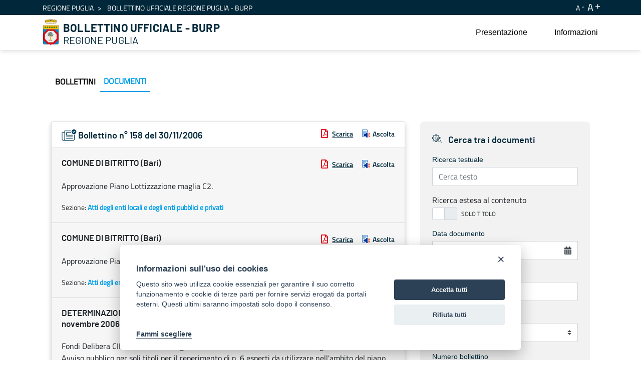

--- FILE ---
content_type: text/html;charset=UTF-8
request_url: https://burp.regione.puglia.it/en/documenti?p_p_id=it_indra_regione_puglia_burp_web_SearchDocumentiPortlet_INSTANCE_LylqGTMESls6&p_p_lifecycle=0&p_p_state=normal&p_p_mode=view&_it_indra_regione_puglia_burp_web_SearchDocumentiPortlet_INSTANCE_LylqGTMESls6_numeroDoc=&_it_indra_regione_puglia_burp_web_SearchDocumentiPortlet_INSTANCE_LylqGTMESls6_searchContent=&_it_indra_regione_puglia_burp_web_SearchDocumentiPortlet_INSTANCE_LylqGTMESls6_toggler=false&_it_indra_regione_puglia_burp_web_SearchDocumentiPortlet_INSTANCE_LylqGTMESls6_datefilter=&_it_indra_regione_puglia_burp_web_SearchDocumentiPortlet_INSTANCE_LylqGTMESls6_docanno=&_it_indra_regione_puglia_burp_web_SearchDocumentiPortlet_INSTANCE_LylqGTMESls6_bolnumero=&_it_indra_regione_puglia_burp_web_SearchDocumentiPortlet_INSTANCE_LylqGTMESls6_cur=1547&_it_indra_regione_puglia_burp_web_SearchDocumentiPortlet_INSTANCE_LylqGTMESls6_resetCur=false&_it_indra_regione_puglia_burp_web_SearchDocumentiPortlet_INSTANCE_LylqGTMESls6_delta=60
body_size: 358557
content:


































	
		
			<!DOCTYPE html>



























































<html class="ltr" dir="ltr" lang="en-US">

<head>
	<title>Documenti - BURP</title>

	<meta content="initial-scale=1.0, width=device-width" name="viewport" />


































<meta content="text/html; charset=UTF-8" http-equiv="content-type" />












<script data-senna-track="temporary">var Liferay = window.Liferay || {};Liferay.Icons = Liferay.Icons || {};Liferay.Icons.basePath = '/o/icons';Liferay.Icons.spritemap = 'https://burp.regione.puglia.it/o/burp-theme/images/clay/icons.svg';Liferay.Icons.systemSpritemap = 'https://burp.regione.puglia.it/o/burp-theme/images/clay/icons.svg';</script>
<script data-senna-track="permanent" src="/combo?browserId=chrome&minifierType=js&languageId=en_US&t=1754579567180&/o/frontend-js-jquery-web/jquery/jquery.min.js&/o/frontend-js-jquery-web/jquery/init.js&/o/frontend-js-jquery-web/jquery/ajax.js&/o/frontend-js-jquery-web/jquery/bootstrap.bundle.min.js&/o/frontend-js-jquery-web/jquery/collapsible_search.js&/o/frontend-js-jquery-web/jquery/fm.js&/o/frontend-js-jquery-web/jquery/form.js&/o/frontend-js-jquery-web/jquery/popper.min.js&/o/frontend-js-jquery-web/jquery/side_navigation.js" type="text/javascript"></script>
<link data-senna-track="permanent" href="/o/frontend-theme-font-awesome-web/css/main.css?&mac=UTeCeONYcyhwFY2ArFOj9Fgf2RU=&browserId=chrome&languageId=en_US&minifierType=css&themeId=burptheme_WAR_burptheme" rel="stylesheet" type="text/css" />
<link data-senna-track="temporary" href="https://burp.regione.puglia.it/documenti" rel="canonical" />
<link data-senna-track="temporary" href="https://burp.regione.puglia.it/documenti" hreflang="it-IT" rel="alternate" />
<link data-senna-track="temporary" href="https://burp.regione.puglia.it/en/documenti" hreflang="en-US" rel="alternate" />
<link data-senna-track="temporary" href="https://burp.regione.puglia.it/documenti" hreflang="x-default" rel="alternate" />

<meta property="og:locale" content="en_US">
<meta property="og:locale:alternate" content="en_US">
<meta property="og:locale:alternate" content="it_IT">
<meta property="og:site_name" content="BURP">
<meta property="og:title" content="Documenti - BURP">
<meta property="og:type" content="website">
<meta property="og:url" content="https://burp.regione.puglia.it/documenti">


<link href="https://burp.regione.puglia.it/o/burp-theme/images/favicon.ico" rel="icon" />



<link class="lfr-css-file" data-senna-track="temporary" href="https://burp.regione.puglia.it/o/burp-theme/css/clay.css?browserId=chrome&amp;themeId=burptheme_WAR_burptheme&amp;minifierType=css&amp;languageId=en_US&amp;t=1709888798000" id="liferayAUICSS" rel="stylesheet" type="text/css" />









	

	





	



	

		<link data-senna-track="temporary" href="/combo?browserId=chrome&amp;minifierType=&amp;themeId=burptheme_WAR_burptheme&amp;languageId=en_US&amp;com_liferay_portal_search_web_search_bar_portlet_SearchBarPortlet_INSTANCE_templateSearch:%2Fcss%2Fmain.css&amp;com_liferay_product_navigation_product_menu_web_portlet_ProductMenuPortlet:%2Fcss%2Fmain.css&amp;com_liferay_product_navigation_user_personal_bar_web_portlet_ProductNavigationUserPersonalBarPortlet:%2Fcss%2Fmain.css&amp;com_liferay_site_navigation_menu_web_portlet_SiteNavigationMenuPortlet_INSTANCE_5I6UHnluWxwH:%2Fcss%2Fmain.css&amp;it_indra_regione_puglia_burp_web_SearchDocumentiPortlet_INSTANCE_LylqGTMESls6:%2Fcss%2Fmain.css&amp;t=1711703524000" id="f98256e6" rel="stylesheet" type="text/css" />

	







<script data-senna-track="temporary" type="text/javascript">
	// <![CDATA[
		var Liferay = Liferay || {};

		Liferay.Browser = {
			acceptsGzip: function() {
				return true;
			},

			

			getMajorVersion: function() {
				return 131.0;
			},

			getRevision: function() {
				return '537.36';
			},
			getVersion: function() {
				return '131.0';
			},

			

			isAir: function() {
				return false;
			},
			isChrome: function() {
				return true;
			},
			isEdge: function() {
				return false;
			},
			isFirefox: function() {
				return false;
			},
			isGecko: function() {
				return true;
			},
			isIe: function() {
				return false;
			},
			isIphone: function() {
				return false;
			},
			isLinux: function() {
				return false;
			},
			isMac: function() {
				return true;
			},
			isMobile: function() {
				return false;
			},
			isMozilla: function() {
				return false;
			},
			isOpera: function() {
				return false;
			},
			isRtf: function() {
				return true;
			},
			isSafari: function() {
				return true;
			},
			isSun: function() {
				return false;
			},
			isWebKit: function() {
				return true;
			},
			isWindows: function() {
				return false;
			}
		};

		Liferay.Data = Liferay.Data || {};

		Liferay.Data.ICONS_INLINE_SVG = true;

		Liferay.Data.NAV_SELECTOR = '#navigation';

		Liferay.Data.NAV_SELECTOR_MOBILE = '#navigationCollapse';

		Liferay.Data.isCustomizationView = function() {
			return false;
		};

		Liferay.Data.notices = [
			
		];

		(function () {
			var available = {};

			var direction = {};

			

				available['en_US'] = 'English\x20\x28United\x20States\x29';
				direction['en_US'] = 'ltr';

			

				available['it_IT'] = 'Italian\x20\x28Italy\x29';
				direction['it_IT'] = 'ltr';

			

			Liferay.Language = {
				available,
				direction,
				get: function(key) {
					return key;
				}
			};
		})();

		var featureFlags = {};

		Liferay.FeatureFlags = Object.keys(featureFlags).reduce(
			(acc, key) => ({
				...acc, [key]: Boolean(featureFlags[key])
			}), {}
		);

		Liferay.PortletKeys = {
			DOCUMENT_LIBRARY: 'com_liferay_document_library_web_portlet_DLPortlet',
			DYNAMIC_DATA_MAPPING: 'com_liferay_dynamic_data_mapping_web_portlet_DDMPortlet',
			ITEM_SELECTOR: 'com_liferay_item_selector_web_portlet_ItemSelectorPortlet'
		};

		Liferay.PropsValues = {
			JAVASCRIPT_SINGLE_PAGE_APPLICATION_TIMEOUT: 0,
			UPLOAD_SERVLET_REQUEST_IMPL_MAX_SIZE: 1024857600
		};

		Liferay.ThemeDisplay = {

			

			
				getLayoutId: function() {
					return '4';
				},

				

				getLayoutRelativeControlPanelURL: function() {
					return '/en/group/guest/~/control_panel/manage?p_p_id=it_indra_regione_puglia_burp_web_SearchDocumentiPortlet_INSTANCE_LylqGTMESls6';
				},

				getLayoutRelativeURL: function() {
					return '/en/documenti';
				},
				getLayoutURL: function() {
					return 'https://burp.regione.puglia.it/en/documenti';
				},
				getParentLayoutId: function() {
					return '0';
				},
				isControlPanel: function() {
					return false;
				},
				isPrivateLayout: function() {
					return 'false';
				},
				isVirtualLayout: function() {
					return false;
				},
			

			getBCP47LanguageId: function() {
				return 'en-US';
			},
			getCanonicalURL: function() {

				

				return 'https\x3a\x2f\x2fburp\x2eregione\x2epuglia\x2eit\x2fdocumenti';
			},
			getCDNBaseURL: function() {
				return 'https://burp.regione.puglia.it';
			},
			getCDNDynamicResourcesHost: function() {
				return '';
			},
			getCDNHost: function() {
				return '';
			},
			getCompanyGroupId: function() {
				return '20135';
			},
			getCompanyId: function() {
				return '20099';
			},
			getDefaultLanguageId: function() {
				return 'it_IT';
			},
			getDoAsUserIdEncoded: function() {
				return '';
			},
			getLanguageId: function() {
				return 'en_US';
			},
			getParentGroupId: function() {
				return '20126';
			},
			getPathContext: function() {
				return '';
			},
			getPathImage: function() {
				return '/image';
			},
			getPathJavaScript: function() {
				return '/o/frontend-js-web';
			},
			getPathMain: function() {
				return '/en/c';
			},
			getPathThemeImages: function() {
				return 'https://burp.regione.puglia.it/o/burp-theme/images';
			},
			getPathThemeRoot: function() {
				return '/o/burp-theme';
			},
			getPlid: function() {
				return '34429';
			},
			getPortalURL: function() {
				return 'https://burp.regione.puglia.it';
			},
			getRealUserId: function() {
				return '20103';
			},
			getScopeGroupId: function() {
				return '20126';
			},
			getScopeGroupIdOrLiveGroupId: function() {
				return '20126';
			},
			getSessionId: function() {
				return '';
			},
			getSiteAdminURL: function() {
				return 'https://burp.regione.puglia.it/group/guest/~/control_panel/manage?p_p_lifecycle=0&p_p_state=maximized&p_p_mode=view';
			},
			getSiteGroupId: function() {
				return '20126';
			},
			getURLControlPanel: function() {
				return '/en/group/control_panel?refererPlid=34429';
			},
			getURLHome: function() {
				return 'https\x3a\x2f\x2fburp\x2eregione\x2epuglia\x2eit\x2fweb\x2fguest';
			},
			getUserEmailAddress: function() {
				return '';
			},
			getUserId: function() {
				return '20103';
			},
			getUserName: function() {
				return '';
			},
			isAddSessionIdToURL: function() {
				return false;
			},
			isImpersonated: function() {
				return false;
			},
			isSignedIn: function() {
				return false;
			},

			isStagedPortlet: function() {
				
					
						return true;
					
					
			},

			isStateExclusive: function() {
				return false;
			},
			isStateMaximized: function() {
				return false;
			},
			isStatePopUp: function() {
				return false;
			}
		};

		var themeDisplay = Liferay.ThemeDisplay;

		Liferay.AUI = {

			

			getCombine: function() {
				return true;
			},
			getComboPath: function() {
				return '/combo/?browserId=chrome&minifierType=&languageId=en_US&t=1678701158708&';
			},
			getDateFormat: function() {
				return '%m/%d/%Y';
			},
			getEditorCKEditorPath: function() {
				return '/o/frontend-editor-ckeditor-web';
			},
			getFilter: function() {
				var filter = 'raw';

				
					
						filter = 'min';
					
					

				return filter;
			},
			getFilterConfig: function() {
				var instance = this;

				var filterConfig = null;

				if (!instance.getCombine()) {
					filterConfig = {
						replaceStr: '.js' + instance.getStaticResourceURLParams(),
						searchExp: '\\.js$'
					};
				}

				return filterConfig;
			},
			getJavaScriptRootPath: function() {
				return '/o/frontend-js-web';
			},
			getPortletRootPath: function() {
				return '/html/portlet';
			},
			getStaticResourceURLParams: function() {
				return '?browserId=chrome&minifierType=&languageId=en_US&t=1678701158708';
			}
		};

		Liferay.authToken = '2sij9jBD';

		

		Liferay.currentURL = '\x2fen\x2fdocumenti\x3fp_p_id\x3dit_indra_regione_puglia_burp_web_SearchDocumentiPortlet_INSTANCE_LylqGTMESls6\x26p_p_lifecycle\x3d0\x26p_p_state\x3dnormal\x26p_p_mode\x3dview\x26_it_indra_regione_puglia_burp_web_SearchDocumentiPortlet_INSTANCE_LylqGTMESls6_numeroDoc\x3d\x26_it_indra_regione_puglia_burp_web_SearchDocumentiPortlet_INSTANCE_LylqGTMESls6_searchContent\x3d\x26_it_indra_regione_puglia_burp_web_SearchDocumentiPortlet_INSTANCE_LylqGTMESls6_toggler\x3dfalse\x26_it_indra_regione_puglia_burp_web_SearchDocumentiPortlet_INSTANCE_LylqGTMESls6_datefilter\x3d\x26_it_indra_regione_puglia_burp_web_SearchDocumentiPortlet_INSTANCE_LylqGTMESls6_docanno\x3d\x26_it_indra_regione_puglia_burp_web_SearchDocumentiPortlet_INSTANCE_LylqGTMESls6_bolnumero\x3d\x26_it_indra_regione_puglia_burp_web_SearchDocumentiPortlet_INSTANCE_LylqGTMESls6_cur\x3d1547\x26_it_indra_regione_puglia_burp_web_SearchDocumentiPortlet_INSTANCE_LylqGTMESls6_resetCur\x3dfalse\x26_it_indra_regione_puglia_burp_web_SearchDocumentiPortlet_INSTANCE_LylqGTMESls6_delta\x3d60';
		Liferay.currentURLEncoded = '\x252Fen\x252Fdocumenti\x253Fp_p_id\x253Dit_indra_regione_puglia_burp_web_SearchDocumentiPortlet_INSTANCE_LylqGTMESls6\x2526p_p_lifecycle\x253D0\x2526p_p_state\x253Dnormal\x2526p_p_mode\x253Dview\x2526_it_indra_regione_puglia_burp_web_SearchDocumentiPortlet_INSTANCE_LylqGTMESls6_numeroDoc\x253D\x2526_it_indra_regione_puglia_burp_web_SearchDocumentiPortlet_INSTANCE_LylqGTMESls6_searchContent\x253D\x2526_it_indra_regione_puglia_burp_web_SearchDocumentiPortlet_INSTANCE_LylqGTMESls6_toggler\x253Dfalse\x2526_it_indra_regione_puglia_burp_web_SearchDocumentiPortlet_INSTANCE_LylqGTMESls6_datefilter\x253D\x2526_it_indra_regione_puglia_burp_web_SearchDocumentiPortlet_INSTANCE_LylqGTMESls6_docanno\x253D\x2526_it_indra_regione_puglia_burp_web_SearchDocumentiPortlet_INSTANCE_LylqGTMESls6_bolnumero\x253D\x2526_it_indra_regione_puglia_burp_web_SearchDocumentiPortlet_INSTANCE_LylqGTMESls6_cur\x253D1547\x2526_it_indra_regione_puglia_burp_web_SearchDocumentiPortlet_INSTANCE_LylqGTMESls6_resetCur\x253Dfalse\x2526_it_indra_regione_puglia_burp_web_SearchDocumentiPortlet_INSTANCE_LylqGTMESls6_delta\x253D60';
	// ]]>
</script>

<script data-senna-track="temporary" type="text/javascript">window.__CONFIG__= {basePath: '',combine: true, defaultURLParams: null, explainResolutions: false, exposeGlobal: false, logLevel: 'warn', namespace:'Liferay', reportMismatchedAnonymousModules: 'warn', resolvePath: '/o/js_resolve_modules', url: '/combo/?browserId=chrome&minifierType=&languageId=en_US&t=1678701158708&', waitTimeout: 30000};</script><script data-senna-track="permanent" src="/o/frontend-js-loader-modules-extender/loader.js?&mac=8TOodH/f/0adFbM2161Kv7ZtPbo=&browserId=chrome&languageId=en_US&minifierType=js" type="text/javascript"></script><script data-senna-track="permanent" src="/combo?browserId=chrome&minifierType=js&languageId=en_US&t=1678701158708&/o/frontend-js-aui-web/aui/aui/aui.js&/o/frontend-js-aui-web/liferay/modules.js&/o/frontend-js-aui-web/liferay/aui_sandbox.js&/o/frontend-js-aui-web/aui/attribute-base/attribute-base.js&/o/frontend-js-aui-web/aui/attribute-complex/attribute-complex.js&/o/frontend-js-aui-web/aui/attribute-core/attribute-core.js&/o/frontend-js-aui-web/aui/attribute-observable/attribute-observable.js&/o/frontend-js-aui-web/aui/attribute-extras/attribute-extras.js&/o/frontend-js-aui-web/aui/event-custom-base/event-custom-base.js&/o/frontend-js-aui-web/aui/event-custom-complex/event-custom-complex.js&/o/frontend-js-aui-web/aui/oop/oop.js&/o/frontend-js-aui-web/aui/aui-base-lang/aui-base-lang.js&/o/frontend-js-aui-web/liferay/dependency.js&/o/frontend-js-aui-web/liferay/util.js&/o/frontend-js-aui-web/aui/aui-base-html5-shiv/aui-base-html5-shiv.js&/o/frontend-js-aui-web/aui/arraylist-add/arraylist-add.js&/o/frontend-js-aui-web/aui/arraylist-filter/arraylist-filter.js&/o/frontend-js-aui-web/aui/arraylist/arraylist.js&/o/frontend-js-aui-web/aui/array-extras/array-extras.js&/o/frontend-js-aui-web/aui/array-invoke/array-invoke.js&/o/frontend-js-aui-web/aui/base-base/base-base.js&/o/frontend-js-aui-web/aui/base-pluginhost/base-pluginhost.js&/o/frontend-js-aui-web/aui/classnamemanager/classnamemanager.js&/o/frontend-js-aui-web/aui/datatype-xml-format/datatype-xml-format.js&/o/frontend-js-aui-web/aui/datatype-xml-parse/datatype-xml-parse.js&/o/frontend-js-aui-web/aui/dom-base/dom-base.js&/o/frontend-js-aui-web/aui/dom-core/dom-core.js&/o/frontend-js-aui-web/aui/dom-screen/dom-screen.js&/o/frontend-js-aui-web/aui/dom-style/dom-style.js&/o/frontend-js-aui-web/aui/event-base/event-base.js&/o/frontend-js-aui-web/aui/event-delegate/event-delegate.js&/o/frontend-js-aui-web/aui/event-focus/event-focus.js&/o/frontend-js-aui-web/aui/event-hover/event-hover.js&/o/frontend-js-aui-web/aui/event-key/event-key.js" type="text/javascript"></script>
<script data-senna-track="permanent" src="/combo?browserId=chrome&minifierType=js&languageId=en_US&t=1678701158708&/o/frontend-js-aui-web/aui/event-mouseenter/event-mouseenter.js&/o/frontend-js-aui-web/aui/event-mousewheel/event-mousewheel.js&/o/frontend-js-aui-web/aui/event-outside/event-outside.js&/o/frontend-js-aui-web/aui/event-resize/event-resize.js&/o/frontend-js-aui-web/aui/event-simulate/event-simulate.js&/o/frontend-js-aui-web/aui/event-synthetic/event-synthetic.js&/o/frontend-js-aui-web/aui/intl/intl.js&/o/frontend-js-aui-web/aui/io-base/io-base.js&/o/frontend-js-aui-web/aui/io-form/io-form.js&/o/frontend-js-aui-web/aui/io-queue/io-queue.js&/o/frontend-js-aui-web/aui/io-upload-iframe/io-upload-iframe.js&/o/frontend-js-aui-web/aui/io-xdr/io-xdr.js&/o/frontend-js-aui-web/aui/json-parse/json-parse.js&/o/frontend-js-aui-web/aui/json-stringify/json-stringify.js&/o/frontend-js-aui-web/aui/node-base/node-base.js&/o/frontend-js-aui-web/aui/node-core/node-core.js&/o/frontend-js-aui-web/aui/node-event-delegate/node-event-delegate.js&/o/frontend-js-aui-web/aui/node-event-simulate/node-event-simulate.js&/o/frontend-js-aui-web/aui/node-focusmanager/node-focusmanager.js&/o/frontend-js-aui-web/aui/node-pluginhost/node-pluginhost.js&/o/frontend-js-aui-web/aui/node-screen/node-screen.js&/o/frontend-js-aui-web/aui/node-style/node-style.js&/o/frontend-js-aui-web/aui/plugin/plugin.js&/o/frontend-js-aui-web/aui/pluginhost-base/pluginhost-base.js&/o/frontend-js-aui-web/aui/pluginhost-config/pluginhost-config.js&/o/frontend-js-aui-web/aui/querystring-stringify-simple/querystring-stringify-simple.js&/o/frontend-js-aui-web/aui/queue-promote/queue-promote.js&/o/frontend-js-aui-web/aui/selector-css2/selector-css2.js&/o/frontend-js-aui-web/aui/selector-css3/selector-css3.js&/o/frontend-js-aui-web/aui/selector-native/selector-native.js&/o/frontend-js-aui-web/aui/selector/selector.js&/o/frontend-js-aui-web/aui/widget-base/widget-base.js&/o/frontend-js-aui-web/aui/widget-htmlparser/widget-htmlparser.js" type="text/javascript"></script>
<script data-senna-track="permanent" src="/combo?browserId=chrome&minifierType=js&languageId=en_US&t=1678701158708&/o/frontend-js-aui-web/aui/widget-skin/widget-skin.js&/o/frontend-js-aui-web/aui/widget-uievents/widget-uievents.js&/o/frontend-js-aui-web/aui/yui-throttle/yui-throttle.js&/o/frontend-js-aui-web/aui/aui-base-core/aui-base-core.js&/o/frontend-js-aui-web/aui/aui-classnamemanager/aui-classnamemanager.js&/o/frontend-js-aui-web/aui/aui-component/aui-component.js&/o/frontend-js-aui-web/aui/aui-debounce/aui-debounce.js&/o/frontend-js-aui-web/aui/aui-delayed-task-deprecated/aui-delayed-task-deprecated.js&/o/frontend-js-aui-web/aui/aui-event-base/aui-event-base.js&/o/frontend-js-aui-web/aui/aui-event-input/aui-event-input.js&/o/frontend-js-aui-web/aui/aui-form-validator/aui-form-validator.js&/o/frontend-js-aui-web/aui/aui-node-base/aui-node-base.js&/o/frontend-js-aui-web/aui/aui-node-html5/aui-node-html5.js&/o/frontend-js-aui-web/aui/aui-selector/aui-selector.js&/o/frontend-js-aui-web/aui/aui-timer/aui-timer.js&/o/frontend-js-aui-web/liferay/browser_selectors.js&/o/frontend-js-aui-web/liferay/form.js&/o/frontend-js-aui-web/liferay/form_placeholders.js&/o/frontend-js-aui-web/liferay/icon.js&/o/frontend-js-aui-web/liferay/menu.js&/o/frontend-js-aui-web/liferay/notice.js&/o/frontend-js-aui-web/liferay/poller.js&/o/frontend-js-web/liferay/dom_task_runner.js&/o/frontend-js-web/liferay/events.js&/o/frontend-js-web/liferay/lazy_load.js&/o/frontend-js-web/liferay/liferay.js&/o/frontend-js-web/liferay/global.bundle.js&/o/frontend-js-web/liferay/portlet.js&/o/frontend-js-web/liferay/workflow.js&/o/frontend-js-module-launcher/webpack_federation.js" type="text/javascript"></script>
<script data-senna-track="temporary" type="text/javascript">try {var MODULE_MAIN='product-navigation-simulation-device@6.0.20/index';var MODULE_PATH='/o/product-navigation-simulation-device';AUI().applyConfig({groups:{"navigation-simulation-device":{base:MODULE_PATH+"/js/",combine:Liferay.AUI.getCombine(),filter:Liferay.AUI.getFilterConfig(),modules:{"liferay-product-navigation-simulation-device":{path:"product_navigation_simulation_device.js",requires:["aui-dialog-iframe-deprecated","aui-event-input","aui-modal","liferay-portlet-base","liferay-product-navigation-control-menu","liferay-util-window","liferay-widget-size-animation-plugin"]}},root:MODULE_PATH+"/js/"}}});
} catch(error) {console.error(error);}try {var MODULE_MAIN='@liferay/frontend-js-state-web@1.0.13/index';var MODULE_PATH='/o/frontend-js-state-web';AUI().applyConfig({groups:{state:{mainModule:MODULE_MAIN}}});
} catch(error) {console.error(error);}try {var MODULE_MAIN='@liferay/frontend-js-react-web@5.0.21/index';var MODULE_PATH='/o/frontend-js-react-web';AUI().applyConfig({groups:{react:{mainModule:MODULE_MAIN}}});
} catch(error) {console.error(error);}try {var MODULE_MAIN='frontend-js-components-web@2.0.33/index';var MODULE_PATH='/o/frontend-js-components-web';AUI().applyConfig({groups:{components:{mainModule:MODULE_MAIN}}});
} catch(error) {console.error(error);}try {var MODULE_MAIN='journal-web@5.0.80/index';var MODULE_PATH='/o/journal-web';AUI().applyConfig({groups:{journal:{base:MODULE_PATH+"/js/",combine:Liferay.AUI.getCombine(),filter:Liferay.AUI.getFilterConfig(),modules:{"liferay-journal-navigation":{path:"navigation.js",requires:["aui-component","liferay-portlet-base","liferay-search-container"]},"liferay-portlet-journal":{path:"main.js",requires:["aui-base","aui-dialog-iframe-deprecated","liferay-portlet-base","liferay-util-window"]}},root:MODULE_PATH+"/js/"}}});
} catch(error) {console.error(error);}try {var MODULE_MAIN='layout-taglib@9.0.0/index';var MODULE_PATH='/o/layout-taglib';AUI().applyConfig({groups:{"layout-taglib":{base:MODULE_PATH+"/",combine:Liferay.AUI.getCombine(),filter:Liferay.AUI.getFilterConfig(),modules:{"liferay-layouts-tree":{path:"layouts_tree/js/layouts_tree.js",requires:["aui-tree-view"]},"liferay-layouts-tree-check-content-display-page":{path:"layouts_tree/js/layouts_tree_check_content_display_page.js",requires:["aui-component","plugin"]},"liferay-layouts-tree-node-radio":{path:"layouts_tree/js/layouts_tree_node_radio.js",requires:["aui-tree-node"]},"liferay-layouts-tree-node-task":{path:"layouts_tree/js/layouts_tree_node_task.js",requires:["aui-tree-node"]},"liferay-layouts-tree-radio":{path:"layouts_tree/js/layouts_tree_radio.js",requires:["aui-tree-node","liferay-layouts-tree-node-radio"]},"liferay-layouts-tree-selectable":{path:"layouts_tree/js/layouts_tree_selectable.js",requires:["liferay-layouts-tree-node-task"]},"liferay-layouts-tree-state":{path:"layouts_tree/js/layouts_tree_state.js",requires:["aui-base"]}},root:MODULE_PATH+"/"}}});
} catch(error) {console.error(error);}try {var MODULE_MAIN='@liferay/document-library-web@6.0.89/document_library/js/index';var MODULE_PATH='/o/document-library-web';AUI().applyConfig({groups:{dl:{base:MODULE_PATH+"/document_library/js/legacy/",combine:Liferay.AUI.getCombine(),filter:Liferay.AUI.getFilterConfig(),modules:{"document-library-upload":{path:"upload.js",requires:["aui-component","aui-data-set-deprecated","aui-overlay-manager-deprecated","aui-overlay-mask-deprecated","aui-parse-content","aui-progressbar","aui-template-deprecated","aui-tooltip","liferay-history-manager","liferay-search-container","querystring-parse-simple","uploader"]},"liferay-document-library":{path:"main.js",requires:["document-library-upload","liferay-portlet-base"]}},root:MODULE_PATH+"/document_library/js/legacy/"}}});
} catch(error) {console.error(error);}try {var MODULE_MAIN='staging-processes-web@5.0.24/index';var MODULE_PATH='/o/staging-processes-web';AUI().applyConfig({groups:{stagingprocessesweb:{base:MODULE_PATH+"/",combine:Liferay.AUI.getCombine(),filter:Liferay.AUI.getFilterConfig(),modules:{"liferay-staging-processes-export-import":{path:"js/main.js",requires:["aui-datatype","aui-dialog-iframe-deprecated","aui-modal","aui-parse-content","aui-toggler","aui-tree-view","liferay-portlet-base","liferay-util-window"]}},root:MODULE_PATH+"/"}}});
} catch(error) {console.error(error);}try {var MODULE_MAIN='frontend-editor-alloyeditor-web@5.0.25/index';var MODULE_PATH='/o/frontend-editor-alloyeditor-web';AUI().applyConfig({groups:{alloyeditor:{base:MODULE_PATH+"/js/",combine:Liferay.AUI.getCombine(),filter:Liferay.AUI.getFilterConfig(),modules:{"liferay-alloy-editor":{path:"alloyeditor.js",requires:["aui-component","liferay-portlet-base","timers"]},"liferay-alloy-editor-source":{path:"alloyeditor_source.js",requires:["aui-debounce","liferay-fullscreen-source-editor","liferay-source-editor","plugin"]}},root:MODULE_PATH+"/js/"}}});
} catch(error) {console.error(error);}try {var MODULE_MAIN='product-navigation-taglib@6.0.24/index';var MODULE_PATH='/o/product-navigation-taglib';AUI().applyConfig({groups:{controlmenu:{base:MODULE_PATH+"/",combine:Liferay.AUI.getCombine(),filter:Liferay.AUI.getFilterConfig(),modules:{"liferay-product-navigation-control-menu":{path:"control_menu/js/product_navigation_control_menu.js",requires:["aui-node","event-touch"]}},root:MODULE_PATH+"/"}}});
} catch(error) {console.error(error);}try {var MODULE_MAIN='invitation-invite-members-web@5.0.17/index';var MODULE_PATH='/o/invitation-invite-members-web';AUI().applyConfig({groups:{"invite-members":{base:MODULE_PATH+"/invite_members/js/",combine:Liferay.AUI.getCombine(),filter:Liferay.AUI.getFilterConfig(),modules:{"liferay-portlet-invite-members":{path:"main.js",requires:["aui-base","autocomplete-base","datasource-io","datatype-number","liferay-portlet-base","liferay-util-window","node-core"]}},root:MODULE_PATH+"/invite_members/js/"}}});
} catch(error) {console.error(error);}try {var MODULE_MAIN='exportimport-web@5.0.34/index';var MODULE_PATH='/o/exportimport-web';AUI().applyConfig({groups:{exportimportweb:{base:MODULE_PATH+"/",combine:Liferay.AUI.getCombine(),filter:Liferay.AUI.getFilterConfig(),modules:{"liferay-export-import-export-import":{path:"js/main.js",requires:["aui-datatype","aui-dialog-iframe-deprecated","aui-modal","aui-parse-content","aui-toggler","aui-tree-view","liferay-portlet-base","liferay-util-window"]}},root:MODULE_PATH+"/"}}});
} catch(error) {console.error(error);}try {var MODULE_MAIN='item-selector-taglib@5.2.8/index.es';var MODULE_PATH='/o/item-selector-taglib';AUI().applyConfig({groups:{"item-selector-taglib":{base:MODULE_PATH+"/",combine:Liferay.AUI.getCombine(),filter:Liferay.AUI.getFilterConfig(),modules:{"liferay-image-selector":{path:"image_selector/js/image_selector.js",requires:["aui-base","liferay-item-selector-dialog","liferay-portlet-base","uploader"]}},root:MODULE_PATH+"/"}}});
} catch(error) {console.error(error);}try {var MODULE_MAIN='@liferay/frontend-taglib@7.0.11/index';var MODULE_PATH='/o/frontend-taglib';AUI().applyConfig({groups:{"frontend-taglib":{base:MODULE_PATH+"/",combine:Liferay.AUI.getCombine(),filter:Liferay.AUI.getFilterConfig(),modules:{"liferay-management-bar":{path:"management_bar/js/management_bar.js",requires:["aui-component","liferay-portlet-base"]},"liferay-sidebar-panel":{path:"sidebar_panel/js/sidebar_panel.js",requires:["aui-base","aui-debounce","aui-parse-content","liferay-portlet-base"]}},root:MODULE_PATH+"/"}}});
} catch(error) {console.error(error);}try {var MODULE_MAIN='portal-search-web@6.0.52/index';var MODULE_PATH='/o/portal-search-web';AUI().applyConfig({groups:{search:{base:MODULE_PATH+"/js/",combine:Liferay.AUI.getCombine(),filter:Liferay.AUI.getFilterConfig(),modules:{"liferay-search-bar":{path:"search_bar.js",requires:[]},"liferay-search-custom-filter":{path:"custom_filter.js",requires:[]},"liferay-search-facet-util":{path:"facet_util.js",requires:[]},"liferay-search-modified-facet":{path:"modified_facet.js",requires:["aui-form-validator","liferay-search-facet-util"]},"liferay-search-modified-facet-configuration":{path:"modified_facet_configuration.js",requires:["aui-node"]},"liferay-search-sort-configuration":{path:"sort_configuration.js",requires:["aui-node"]},"liferay-search-sort-util":{path:"sort_util.js",requires:[]}},root:MODULE_PATH+"/js/"}}});
} catch(error) {console.error(error);}try {var MODULE_MAIN='contacts-web@5.0.27/index';var MODULE_PATH='/o/contacts-web';AUI().applyConfig({groups:{contactscenter:{base:MODULE_PATH+"/js/",combine:Liferay.AUI.getCombine(),filter:Liferay.AUI.getFilterConfig(),modules:{"liferay-contacts-center":{path:"main.js",requires:["aui-io-plugin-deprecated","aui-toolbar","autocomplete-base","datasource-io","json-parse","liferay-portlet-base","liferay-util-window"]}},root:MODULE_PATH+"/js/"}}});
} catch(error) {console.error(error);}try {var MODULE_MAIN='staging-taglib@7.0.19/index';var MODULE_PATH='/o/staging-taglib';AUI().applyConfig({groups:{stagingTaglib:{base:MODULE_PATH+"/",combine:Liferay.AUI.getCombine(),filter:Liferay.AUI.getFilterConfig(),modules:{"liferay-export-import-management-bar-button":{path:"export_import_entity_management_bar_button/js/main.js",requires:["aui-component","liferay-search-container","liferay-search-container-select"]}},root:MODULE_PATH+"/"}}});
} catch(error) {console.error(error);}try {var MODULE_MAIN='dynamic-data-mapping-web@5.0.49/index';var MODULE_PATH='/o/dynamic-data-mapping-web';!function(){var a=Liferay.AUI;AUI().applyConfig({groups:{ddm:{base:MODULE_PATH+"/js/",combine:Liferay.AUI.getCombine(),filter:a.getFilterConfig(),modules:{"liferay-ddm-form":{path:"ddm_form.js",requires:["aui-base","aui-datatable","aui-datatype","aui-image-viewer","aui-parse-content","aui-set","aui-sortable-list","json","liferay-form","liferay-layouts-tree","liferay-layouts-tree-radio","liferay-layouts-tree-selectable","liferay-map-base","liferay-translation-manager","liferay-util-window"]},"liferay-portlet-dynamic-data-mapping":{condition:{trigger:"liferay-document-library"},path:"main.js",requires:["arraysort","aui-form-builder-deprecated","aui-form-validator","aui-map","aui-text-unicode","json","liferay-menu","liferay-translation-manager","liferay-util-window","text"]},"liferay-portlet-dynamic-data-mapping-custom-fields":{condition:{trigger:"liferay-document-library"},path:"custom_fields.js",requires:["liferay-portlet-dynamic-data-mapping"]}},root:MODULE_PATH+"/js/"}}})}();
} catch(error) {console.error(error);}try {var MODULE_MAIN='calendar-web@5.0.40/index';var MODULE_PATH='/o/calendar-web';AUI().applyConfig({groups:{calendar:{base:MODULE_PATH+"/js/",combine:Liferay.AUI.getCombine(),filter:Liferay.AUI.getFilterConfig(),modules:{"liferay-calendar-a11y":{path:"calendar_a11y.js",requires:["calendar"]},"liferay-calendar-container":{path:"calendar_container.js",requires:["aui-alert","aui-base","aui-component","liferay-portlet-base"]},"liferay-calendar-date-picker-sanitizer":{path:"date_picker_sanitizer.js",requires:["aui-base"]},"liferay-calendar-interval-selector":{path:"interval_selector.js",requires:["aui-base","liferay-portlet-base"]},"liferay-calendar-interval-selector-scheduler-event-link":{path:"interval_selector_scheduler_event_link.js",requires:["aui-base","liferay-portlet-base"]},"liferay-calendar-list":{path:"calendar_list.js",requires:["aui-template-deprecated","liferay-scheduler"]},"liferay-calendar-message-util":{path:"message_util.js",requires:["liferay-util-window"]},"liferay-calendar-recurrence-converter":{path:"recurrence_converter.js",requires:[]},"liferay-calendar-recurrence-dialog":{path:"recurrence.js",requires:["aui-base","liferay-calendar-recurrence-util"]},"liferay-calendar-recurrence-util":{path:"recurrence_util.js",requires:["aui-base","liferay-util-window"]},"liferay-calendar-reminders":{path:"calendar_reminders.js",requires:["aui-base"]},"liferay-calendar-remote-services":{path:"remote_services.js",requires:["aui-base","aui-component","liferay-calendar-util","liferay-portlet-base"]},"liferay-calendar-session-listener":{path:"session_listener.js",requires:["aui-base","liferay-scheduler"]},"liferay-calendar-simple-color-picker":{path:"simple_color_picker.js",requires:["aui-base","aui-template-deprecated"]},"liferay-calendar-simple-menu":{path:"simple_menu.js",requires:["aui-base","aui-template-deprecated","event-outside","event-touch","widget-modality","widget-position","widget-position-align","widget-position-constrain","widget-stack","widget-stdmod"]},"liferay-calendar-util":{path:"calendar_util.js",requires:["aui-datatype","aui-io","aui-scheduler","aui-toolbar","autocomplete","autocomplete-highlighters"]},"liferay-scheduler":{path:"scheduler.js",requires:["async-queue","aui-datatype","aui-scheduler","dd-plugin","liferay-calendar-a11y","liferay-calendar-message-util","liferay-calendar-recurrence-converter","liferay-calendar-recurrence-util","liferay-calendar-util","liferay-scheduler-event-recorder","liferay-scheduler-models","promise","resize-plugin"]},"liferay-scheduler-event-recorder":{path:"scheduler_event_recorder.js",requires:["dd-plugin","liferay-calendar-util","resize-plugin"]},"liferay-scheduler-models":{path:"scheduler_models.js",requires:["aui-datatype","dd-plugin","liferay-calendar-util"]}},root:MODULE_PATH+"/js/"}}});
} catch(error) {console.error(error);}try {var MODULE_MAIN='portal-workflow-task-web@5.0.32/index';var MODULE_PATH='/o/portal-workflow-task-web';AUI().applyConfig({groups:{workflowtasks:{base:MODULE_PATH+"/js/",combine:Liferay.AUI.getCombine(),filter:Liferay.AUI.getFilterConfig(),modules:{"liferay-workflow-tasks":{path:"main.js",requires:["liferay-util-window"]}},root:MODULE_PATH+"/js/"}}});
} catch(error) {console.error(error);}try {var MODULE_MAIN='segments-simulation-web@3.0.13/index';var MODULE_PATH='/o/segments-simulation-web';AUI().applyConfig({groups:{segmentssimulation:{base:MODULE_PATH+"/js/",combine:Liferay.AUI.getCombine(),filter:Liferay.AUI.getFilterConfig(),modules:{"liferay-portlet-segments-simulation":{path:"main.js",requires:["aui-base","liferay-portlet-base"]}},root:MODULE_PATH+"/js/"}}});
} catch(error) {console.error(error);}try {var MODULE_MAIN='commerce-product-content-web@4.0.51/index';var MODULE_PATH='/o/commerce-product-content-web';AUI().applyConfig({groups:{productcontent:{base:MODULE_PATH+"/js/",combine:Liferay.AUI.getCombine(),modules:{"liferay-commerce-product-content":{path:"product_content.js",requires:["aui-base","aui-io-request","aui-parse-content","liferay-portlet-base","liferay-portlet-url"]}},root:MODULE_PATH+"/js/"}}});
} catch(error) {console.error(error);}try {var MODULE_MAIN='commerce-frontend-impl@4.0.23/index';var MODULE_PATH='/o/commerce-frontend-impl';AUI().applyConfig({groups:{commercefrontend:{base:MODULE_PATH+"/js/",combine:Liferay.AUI.getCombine(),modules:{"liferay-commerce-frontend-asset-categories-selector":{path:"liferay_commerce_frontend_asset_categories_selector.js",requires:["aui-tree","liferay-commerce-frontend-asset-tag-selector"]},"liferay-commerce-frontend-asset-tag-selector":{path:"liferay_commerce_frontend_asset_tag_selector.js",requires:["aui-io-plugin-deprecated","aui-live-search-deprecated","aui-template-deprecated","aui-textboxlist-deprecated","datasource-cache","liferay-service-datasource"]},"liferay-commerce-frontend-management-bar-state":{condition:{trigger:"liferay-management-bar"},path:"management_bar_state.js",requires:["liferay-management-bar"]}},root:MODULE_PATH+"/js/"}}});
} catch(error) {console.error(error);}</script>


<script data-senna-track="temporary" type="text/javascript">
	// <![CDATA[
		
			
				
		

		

		
	// ]]>
</script>





	
		

			

			
		
		



	
		

			

			
				<!-- Matomo -->
<script type="text/plain" data-cookiecategory="analytics">
  var _paq = window._paq = window._paq || [];
  /* tracker methods like "setCustomDimension" should be called before "trackPageView" */
  _paq.push(['trackPageView']);
  _paq.push(['enableLinkTracking']);
  (function() {
    var u="https://ingestion.webanalytics.italia.it/";
    _paq.push(['setTrackerUrl', u+'matomo.php']);
    _paq.push(['setSiteId', 'aW3gLGgpDR']);
    var d=document, g=d.createElement('script'), s=d.getElementsByTagName('script')[0];
    g.type='text/javascript'; g.async=true; g.src=u+'matomo.js'; s.parentNode.insertBefore(g,s);
  })();
</script>
<!-- End Matomo Code -->
			
		
	












	

	





	



	



















<link class="lfr-css-file" data-senna-track="temporary" href="https://burp.regione.puglia.it/o/burp-theme/css/main.css?browserId=chrome&amp;themeId=burptheme_WAR_burptheme&amp;minifierType=css&amp;languageId=en_US&amp;t=1709888798000" id="liferayThemeCSS" rel="stylesheet" type="text/css" />








	<style data-senna-track="temporary" type="text/css">

		

			

		

			

		

			

		

			

		

			

		

			

		

	</style>


<link href="/o/commerce-frontend-js/styles/main.css" rel="stylesheet"type="text/css" /><style data-senna-track="temporary" type="text/css">
	:root {
		--container-max-sm: 540px;
		--h4-font-size: 1rem;
		--font-weight-bold: 700;
		--rounded-pill: 50rem;
		--display4-weight: 300;
		--danger: #da1414;
		--display2-size: 5.5rem;
		--body-bg: #fff;
		--display2-weight: 300;
		--display1-weight: 300;
		--display3-weight: 300;
		--box-shadow-sm: 0 .125rem .25rem rgba(0, 0, 0, .075);
		--font-weight-lighter: lighter;
		--h3-font-size: 1.1875rem;
		--btn-outline-primary-hover-border-color: #0b5fff;
		--transition-collapse: height .35s ease;
		--blockquote-small-color: #6b6c7e;
		--gray-200: #f1f2f5;
		--btn-secondary-hover-background-color: #f7f8f9;
		--gray-600: #6b6c7e;
		--secondary: #6b6c7e;
		--btn-outline-primary-color: #0b5fff;
		--btn-link-hover-color: #004ad7;
		--hr-border-color: rgba(0, 0, 0, .1);
		--hr-border-margin-y: 1rem;
		--light: #f1f2f5;
		--btn-outline-primary-hover-color: #0b5fff;
		--btn-secondary-background-color: #fff;
		--btn-outline-secondary-hover-border-color: transparent;
		--display3-size: 4.5rem;
		--primary: #0b5fff;
		--container-max-md: 720px;
		--border-radius-sm: 0.1875rem;
		--display-line-height: 1.2;
		--h6-font-size: 0.8125rem;
		--h2-font-size: 1.375rem;
		--aspect-ratio-4-to-3: 75%;
		--spacer-10: 10rem;
		--font-weight-semi-bold: 600;
		--font-weight-normal: 400;
		--dark: #272833;
		--blockquote-small-font-size: 80%;
		--h5-font-size: 0.875rem;
		--blockquote-font-size: 1.25rem;
		--brand-color-3: #2e5aac;
		--brand-color-2: #6b6c7e;
		--brand-color-1: #0b5fff;
		--transition-fade: opacity .15s linear;
		--display4-size: 3.5rem;
		--border-radius-lg: 0.375rem;
		--btn-primary-hover-color: #fff;
		--display1-size: 6rem;
		--brand-color-4: #30313f;
		--black: #000;
		--lighter: #f7f8f9;
		--gray-300: #e7e7ed;
		--gray-700: #495057;
		--btn-secondary-border-color: #cdced9;
		--btn-outline-secondary-hover-color: #272833;
		--body-color: #272833;
		--btn-outline-secondary-hover-background-color: rgba(39, 40, 51, 0.03);
		--btn-primary-color: #fff;
		--btn-secondary-color: #6b6c7e;
		--btn-secondary-hover-border-color: #cdced9;
		--box-shadow-lg: 0 1rem 3rem rgba(0, 0, 0, .175);
		--container-max-lg: 960px;
		--btn-outline-primary-border-color: #0b5fff;
		--aspect-ratio: 100%;
		--gray-dark: #393a4a;
		--aspect-ratio-16-to-9: 56.25%;
		--box-shadow: 0 .5rem 1rem rgba(0, 0, 0, .15);
		--white: #fff;
		--warning: #b95000;
		--info: #2e5aac;
		--hr-border-width: 1px;
		--btn-link-color: #0b5fff;
		--gray-400: #cdced9;
		--gray-800: #393a4a;
		--btn-outline-primary-hover-background-color: #f0f5ff;
		--btn-primary-hover-background-color: #0053f0;
		--btn-primary-background-color: #0b5fff;
		--success: #287d3c;
		--font-size-sm: 0.875rem;
		--btn-primary-border-color: #0b5fff;
		--font-family-base: system-ui, -apple-system, BlinkMacSystemFont, 'Segoe UI', Roboto, Oxygen-Sans, Ubuntu, Cantarell, 'Helvetica Neue', Arial, sans-serif, 'Apple Color Emoji', 'Segoe UI Emoji', 'Segoe UI Symbol';
		--spacer-0: 0;
		--font-family-monospace: SFMono-Regular, Menlo, Monaco, Consolas, 'Liberation Mono', 'Courier New', monospace;
		--lead-font-size: 1.25rem;
		--border-radius: 0.25rem;
		--spacer-9: 9rem;
		--font-weight-light: 300;
		--btn-secondary-hover-color: #272833;
		--spacer-2: 0.5rem;
		--spacer-1: 0.25rem;
		--spacer-4: 1.5rem;
		--spacer-3: 1rem;
		--spacer-6: 4.5rem;
		--spacer-5: 3rem;
		--spacer-8: 7.5rem;
		--border-radius-circle: 50%;
		--spacer-7: 6rem;
		--font-size-lg: 1.125rem;
		--aspect-ratio-8-to-3: 37.5%;
		--font-family-sans-serif: system-ui, -apple-system, BlinkMacSystemFont, 'Segoe UI', Roboto, Oxygen-Sans, Ubuntu, Cantarell, 'Helvetica Neue', Arial, sans-serif, 'Apple Color Emoji', 'Segoe UI Emoji', 'Segoe UI Symbol';
		--gray-100: #f7f8f9;
		--font-weight-bolder: 900;
		--container-max-xl: 1248px;
		--btn-outline-secondary-color: #6b6c7e;
		--gray-500: #a7a9bc;
		--h1-font-size: 1.625rem;
		--gray-900: #272833;
		--text-muted: #a7a9bc;
		--btn-primary-hover-border-color: transparent;
		--btn-outline-secondary-border-color: #cdced9;
		--lead-font-weight: 300;
		--font-size-base: 0.875rem;
	}
</style>
<script type="text/javascript">
// <![CDATA[
Liferay.Loader.require('@liferay/frontend-js-state-web@1.0.13', function(_liferayFrontendJsStateWeb1013) {
try {
(function() {
var FrontendJsState = _liferayFrontendJsStateWeb1013;

})();
} catch (err) {
	console.error(err);
}
});
// ]]>
</script><script type="text/javascript">
// <![CDATA[
Liferay.on(
	'ddmFieldBlur', function(event) {
		if (window.Analytics) {
			Analytics.send(
				'fieldBlurred',
				'Form',
				{
					fieldName: event.fieldName,
					focusDuration: event.focusDuration,
					formId: event.formId,
					page: event.page
				}
			);
		}
	}
);

Liferay.on(
	'ddmFieldFocus', function(event) {
		if (window.Analytics) {
			Analytics.send(
				'fieldFocused',
				'Form',
				{
					fieldName: event.fieldName,
					formId: event.formId,
					page: event.page
				}
			);
		}
	}
);

Liferay.on(
	'ddmFormPageShow', function(event) {
		if (window.Analytics) {
			Analytics.send(
				'pageViewed',
				'Form',
				{
					formId: event.formId,
					page: event.page,
					title: event.title
				}
			);
		}
	}
);

Liferay.on(
	'ddmFormSubmit', function(event) {
		if (window.Analytics) {
			Analytics.send(
				'formSubmitted',
				'Form',
				{
					formId: event.formId
				}
			);
		}
	}
);

Liferay.on(
	'ddmFormView', function(event) {
		if (window.Analytics) {
			Analytics.send(
				'formViewed',
				'Form',
				{
					formId: event.formId,
					title: event.title
				}
			);
		}
	}
);
// ]]>
</script>



















<script data-senna-track="temporary" type="text/javascript">
	if (window.Analytics) {
		window._com_liferay_document_library_analytics_isViewFileEntry = false;
	}
</script>















	<script src="//cdn1.readspeaker.com/script/10632/webReader/webReader.js?pids=wr" type="text/javascript"></script>
</head>

<body class="controls-visible chrome  yui3-skin-sam guest-site signed-out public-page site">














































	<nav aria-label="Quick Links" class="bg-dark d-none d-xl-block quick-access-nav text-center text-white" id="zlqz_quickAccessNav">
		<h1 class="sr-only">Navigation</h1>

		<ul class="list-unstyled mb-0">
			
				<li>
					<a class="d-block p-2 sr-only sr-only-focusable text-reset" href="#main-content">
						Skip to Content
					</a>
				</li>
			

			
		</ul>
	</nav>















































































<div class="container-fluid" id="wrapper">
<header id="header">
	<div id="header-firstnav" class="header-firstnav header-font" role="presentation">
		<div class="container">
			<div class="row align-items-center">
				<div class="col-10">
					<div class="breadcrumb-wrapper">
						<nav id="headerNav" aria-label="Briciole di pane">
							<ul class="breadcrumb breadcrumb-horizontal">
								<li class="" style="padding-right: 0.5rem;">
									<a href="https://www.regione.puglia.it"> Regione Puglia </a>
								</li>
								<li class="active" aria-current="page">									
									<span style="padding-left: 0.5rem;">Bollettino ufficiale regione puglia - BURP</span>
								</li>
							</ul>
						</nav>
					</div>
				</div>
				<div class="col-2">
					<div class="language-accessibility pull-right">
						<a href="#"><span class="zoom-less font-decrease">A</span></a>
						<a href="#"><span class="zoom-more font-increase">A</span></a>
					</div>
				</div>
			</div>
			
		</div>
	</div>
	<!-- header second nav -->
	<div class="header-secondnav it-nav-wrapper header-font sticky-top " role="presentation">
			<nav class="sort-pages modify-pages navbar navbar-expand-lg navbar-light container" id="navigation" role="navigation">
		<div class="d-flex align-items-center">
		<a class="logo default-logo navbar-brand" title="Vai a Home Page" href="https://burp.regione.puglia.it/en" accesskey="1">
			<img alt="regione puglia istituzionale" src="/o/burp-theme/images/svg/regione-puglia-logo.svg" />
		</a>
		<a class="site-name" href="https://burp.regione.puglia.it/en">
			<span class="first-text text-uppercase">BOLLETTINO UFFICIALE - BURP</span>
			<span class="second-text text-uppercase">REGIONE PUGLIA</span>
		</a>
		</div>
		<div class="d-flex align-items-center justify-content-end">
			<button class="navbar-toggler" type="button" data-toggle="collapse" data-target="#navbarNavDropdown" aria-controls="navbarNavDropdown" aria-expanded="false" aria-label="Toggle navigation">
				<span class="navbar-toggler-icon"></span>
			</button>
		</div>		






































	

	<div class="portlet-boundary portlet-boundary_com_liferay_site_navigation_menu_web_portlet_SiteNavigationMenuPortlet_  portlet-static portlet-static-end portlet-barebone portlet-navigation " id="p_p_id_com_liferay_site_navigation_menu_web_portlet_SiteNavigationMenuPortlet_">
		<span id="p_com_liferay_site_navigation_menu_web_portlet_SiteNavigationMenuPortlet"></span>




	

	
		
			




































	
		
<section class="portlet" id="portlet_com_liferay_site_navigation_menu_web_portlet_SiteNavigationMenuPortlet">


	<div class="portlet-content">

		<div class="autofit-float autofit-row portlet-header d-none">
			<div class="autofit-col autofit-col-expand">
				<h2 class="portlet-title-text">Menu Display</h2>
			</div>

			<div class="autofit-col autofit-col-end">
				<div class="autofit-section">
				</div>
			</div>
		</div>

		
			<div class=" portlet-content-container">
				


	<div class="portlet-body">



	
		
			
				
					















































	

				

				
					
						


	

		




















	

		

		
			
				<a href="#menu" accesskey="4" class="d-none">Menu</a>

	<div class="row navbar-mobile2">
		<div class="col-12 unset">
			<ul class="navbar-nav ml-auto level-1">
					
					
					
					

					
					
					
						<li  class="nav-item" id="layout_1768144" role="presentation">
							<div class="li-wrapper-level-1">
								<a class="nav-link" aria-labelledby="layout_1768144"  href="https://burp.regione.puglia.it/en/presentazione"   role="menuitem" >
									<span>
										 Presentazione
									</span>
									
								</a>
							</div>
						</li>
					
					
					
					

					
					
					
						<li  class="nav-item" id="layout_1768145" role="presentation">
							<div class="li-wrapper-level-1">
								<a class="nav-link" aria-labelledby="layout_1768145"  href="https://burp.regione.puglia.it/en/informazioni"   role="menuitem" >
									<span>
										 Informazioni
									</span>
									
								</a>
							</div>
						</li>
			</ul>
    	</div>
	</div>
	
	
   <div class="d-none sidebar-mobile" style="z-index: 11;">
		<div id="mySidenav" class="sidenav">
			<div class="header-firstnav header-slim header-font bg-sticky-nav d-flex flex-column align-items-start justify-content-center">
				<a href="javascript:void(0)" class="closebtn" onclick="closeNav()">&times;</a>
			</div>
				<div class="col-auto">
				</div>
				<ul class="nav nav-nested root-level">
					<li class="nav-item">
						<a href="#">About</a>
					</li>
				<a href="#">Services</a>
				<a href="#">Clients</a>
				<a href="#">Contact</a>
				</ul>
		</div>
	</div>
			
			
		
	
	
	
	


	
	
					
				
			
		
	
	


	</div>

			</div>
		
	</div>
</section>
	

		
		







	</div>






		
	</nav>
	</div>
</header>
	<section id="content">
		<h1 class="hide-accessible">Documenti</h1>
































	

		
















	
	
		<style type="text/css">
			.master-layout-fragment .portlet-header {
				display: none;
			}
		</style>

		

		<div class="layout_child_2 rs-read-me" id="main-content" role="main">
	<div class="container">
		<div class="portlet-layout row">
			<div class="p-0 col-md-12 portlet-column portlet-column-first" id="column-1">
				<div class="portlet-dropzone portlet-column-content portlet-column-content-first" id="layout-column_column-1">





































	

	<div class="portlet-boundary portlet-boundary_com_liferay_site_navigation_menu_web_portlet_SiteNavigationMenuPortlet_  portlet-static portlet-static-end portlet-decorate portlet-navigation " id="p_p_id_com_liferay_site_navigation_menu_web_portlet_SiteNavigationMenuPortlet_INSTANCE_5I6UHnluWxwH_">
		<span id="p_com_liferay_site_navigation_menu_web_portlet_SiteNavigationMenuPortlet_INSTANCE_5I6UHnluWxwH"></span>




	

	
		
			




































	
		
<section class="portlet" id="portlet_com_liferay_site_navigation_menu_web_portlet_SiteNavigationMenuPortlet_INSTANCE_5I6UHnluWxwH">


	<div class="portlet-content">

		<div class="autofit-float autofit-row portlet-header d-none">
			<div class="autofit-col autofit-col-expand">
				<h2 class="portlet-title-text">Menu Display</h2>
			</div>

			<div class="autofit-col autofit-col-end">
				<div class="autofit-section">
				</div>
			</div>
		</div>

		
			<div class=" portlet-content-container">
				


	<div class="portlet-body">



	
		
			
				
					















































	

				

				
					
						


	

		




















	

		

		
			
				
	<div class="container burp-menu" id="navbar_com_liferay_site_navigation_menu_web_portlet_SiteNavigationMenuPortlet_INSTANCE_5I6UHnluWxwH">
		<ul aria-label="Site Pages" class="navbar-blank navbar-nav navbar-site" role="menubar">






					<li class="lfr-nav-item nav-item" id="layout_34457" role="presentation">
						<a aria-labelledby="layout_34457"  class="nav-link text-truncate" href='https://burp.regione.puglia.it/en/bollettini'  role="menuitem">
							<span class="menu-item text-truncate"> Bollettini </span>
						</a>

					</li>





					<li class="lfr-nav-item nav-item selected active" id="layout_34458" role="presentation">
						<a aria-labelledby="layout_34458"  class="nav-link text-truncate" href='https://burp.regione.puglia.it/en/documenti'  role="menuitem">
							<span class="menu-item text-truncate"> Documenti </span>
						</a>

					</li>
		</ul>
	</div>


			
			
		
	
	
	
	


	
	
					
				
			
		
	
	


	</div>

			</div>
		
	</div>
</section>
	

		
		







	</div>












































	

	<div class="portlet-boundary portlet-boundary_it_indra_regione_puglia_burp_web_SearchDocumentiPortlet_  portlet-static portlet-static-end portlet-decorate  " id="p_p_id_it_indra_regione_puglia_burp_web_SearchDocumentiPortlet_INSTANCE_LylqGTMESls6_">
		<span id="p_it_indra_regione_puglia_burp_web_SearchDocumentiPortlet_INSTANCE_LylqGTMESls6"></span>




	

	
		
			




































	
		
<section class="portlet" id="portlet_it_indra_regione_puglia_burp_web_SearchDocumentiPortlet_INSTANCE_LylqGTMESls6">


	<div class="portlet-content">

		<div class="autofit-float autofit-row portlet-header d-none">
			<div class="autofit-col autofit-col-expand">
				<h2 class="portlet-title-text">Search Documenti</h2>
			</div>

			<div class="autofit-col autofit-col-end">
				<div class="autofit-section">
				</div>
			</div>
		</div>

		
			<div class=" portlet-content-container">
				


	<div class="portlet-body">



	
		
			
				
					















































	

				

				
					
						


	

		












<script type="text/javascript">
$( document ).ready(function() {
  setTimeout(removeLoader, 2000); //wait for page load PLUS two seconds.
});

function removeLoader(){
    $( "#loadingDiv" ).fadeOut(500, function() {
      // fadeOut complete. Remove the loading div
      $( "#loadingDiv" ).hide(); //makes page more lightweight 
  });  
}

function showLoader(){
	$( "#loadingDiv").show();
}

</script>

<style>
.overlaymask-content {
    background-color: #FFF;
}

.loadingmask-message {
    background: transparent;
    border-width: 0;
    display: block;
    height: 1em;
    margin-left: auto;
    margin-right: auto;
    position: relative;
    text-align: left;
    vertical-align: middle;
    width: 1em;
}

.loadingmask-message .loadingmask-message-content {
    animation: loading-animation 1.2s infinite ease-out;
    background: transparent;
    border-radius: 50%;
    border-width: 0;
    clear: both;
    color: transparent;
    height: 1em;
    margin: 0;
    overflow: hidden;
    padding: 0;
    position: relative;
    transform: translateZ(0);
    width: 1em;
    border: 1px solid #ccc;
    line-height: 1;
}

</style>

<div  id="loadingDiv" class="loadingmask yui3-widget component overlay overlaymask yui3-widget-positioned yui3-widget-stacked" style="display: none; left: 0px; top: 0px; height: 100%; width: 100%; z-index: 1000;">
	<div class="loadingmask-content overlay-content overlaymask-content yui3-widget-stdmod yui3-widget-content-expanded" style="opacity: 0.5;"></div>
	<div class="loadingmask-message" style="left: 0px; top: -50%;">
		<div class="loadingmask-message-content">Loading</div>
	</div>
</div>


<script type="text/javascript" src="/o/it.indra.regione.puglia.burp.web/js/moment.js"></script>
<script type="text/javascript" src="/o/it.indra.regione.puglia.burp.web/js/daterangepicker.min.js"></script>



<div class="container ricerca-bollettino">
 
	<div class="row">
		<div class="col-md-8">
			
				
					<div class="container burp-search">
					<div class="row elemento description-button">
								<div class="card card-burp container"  style="height: auto;">
						
						
							
									
									
										
										<div class="card-header bg-transparent">
											<div class="row">
												<div class="col-md-8">
													<div class="d-flex align-items-center">
														<img alt="bollettino" src="/o/it.indra.regione.puglia.burp.web/images/icons/burp.svg" >
								 						<h2 class="titolo">
					                        				Bollettino  n° 158  del 30/11/2006 
					                    				</h2>
													</div>	
												</div>
												
												<div class="col-md-4">
			                       					<div class="generic-content-document-list text-lg-right">
			                       						<a href="https://burp.regione.puglia.it/documents/20135/241206/Bollettino+numero+158+-+Ordinario+-+anno+2006.pdf/9ada8b9c-9674-6c06-74a9-3ae800e6d79e?t=1622717621124" target="_blank" 
			                       							title="Scarica BURP (6,1 MB)" style="margin-right:15px">
			                       							<em class="far fa-file-pdf fa-lg"></em>
			                       				 			<span>Scarica</span>
			                       						</a>
			                       						<a rel="nofollow" href="//docreader.readspeaker.com/docreader/?cid=ccxos&amp;lang=it_it&amp;url=https://burp.regione.puglia.it/documents/20135/241206/Bollettino+numero+158+-+Ordinario+-+anno+2006.pdf/9ada8b9c-9674-6c06-74a9-3ae800e6d79e?t=1622717621124" onclick="window.open(this.href, 'dcrwin'); return false;" title="Apri questo documento con ReadSpeaker docReader" >
															<img class="listen" src="https://burp.regione.puglia.it/o/burp-theme/images/docreader/rs-doc-icon.gif" style="border-style: none; vertical-align: text-bottom; margin-right: 5px; margin-bottom: 3px;" alt="ReadSpeaker">Ascolta
														</a>
													</div>
			                       			
			                       				</div>
												
											</div>
										</div>
										
								
									<div class="card-body">
										<div class="row">
							    			<div class="col-md-8 titolo-body">
							        			COMUNE DI BITRITTO (Bari) 
							        		</div>
							        		<div class="col-md-4">
							        			<div class="generic-content-document-list text-lg-right">
							                		<a href="https://burp.regione.puglia.it/documents/20135/275923/COMUNE+DI+BITRITTO+%28Bari%29+%28id+5239845%29.pdf/c41b1b21-abfb-bd14-0084-f2df435b1e8f?t=1622717650156" target="_blank" title="Scarica (10,8 KB)" style="margin-right:15px">
							                        	<em class="far fa-file-pdf fa-lg"></em>  
							                        	<span><!--  -->Scarica</span>
							                       	</a>
							                       <a rel="nofollow" href="//docreader.readspeaker.com/docreader/?cid=ccxos&amp;lang=it_it&amp;url=https://burp.regione.puglia.it/documents/20135/275923/COMUNE+DI+BITRITTO+%28Bari%29+%28id+5239845%29.pdf/c41b1b21-abfb-bd14-0084-f2df435b1e8f?t=1622717650156" onclick="window.open(this.href, 'dcrwin'); return false;" title="Apri questo documento con ReadSpeaker docReader" >
														<img class="listen" src="https://burp.regione.puglia.it/o/burp-theme/images/docreader/rs-doc-icon.gif" style="border-style: none; vertical-align: text-bottom; margin-right: 5px; margin-bottom: 3px;" alt="ReadSpeaker">Ascolta
													</a>
												</div>
							                 </div>
							     		</div>
							     		
										
										
			                       		<div class="row">
			                       			<div class="col-md-12 ">
			                       				<div class="blocco">
				                       				Approvazione Piano Lottizzazione maglia C2.
				                       			</div>
				                       		</div>
				                       	</div>
				                       	<div class="row">
											<div class="col-md-12 category-vocabulary">
												<span class="vocabulary-title">Sezione: </span>
												<span class="category-name"> Atti degli enti locali e degli enti pubblici e privati  </span>	
											</div>
										</div>
				                       	
							        	
			                   		</div>
						
						
							
										
								
									<div class="card-body">
										<div class="row">
							    			<div class="col-md-8 titolo-body">
							        			COMUNE DI BITRITTO (Bari) 
							        		</div>
							        		<div class="col-md-4">
							        			<div class="generic-content-document-list text-lg-right">
							                		<a href="https://burp.regione.puglia.it/documents/20135/275923/COMUNE+DI+BITRITTO+%28Bari%29+%28id+5239833%29.pdf/84c40076-0223-e3c4-92ab-446cfcc30561?t=1622717650946" target="_blank" title="Scarica (10,9 KB)" style="margin-right:15px">
							                        	<em class="far fa-file-pdf fa-lg"></em>  
							                        	<span><!--  -->Scarica</span>
							                       	</a>
							                       <a rel="nofollow" href="//docreader.readspeaker.com/docreader/?cid=ccxos&amp;lang=it_it&amp;url=https://burp.regione.puglia.it/documents/20135/275923/COMUNE+DI+BITRITTO+%28Bari%29+%28id+5239833%29.pdf/84c40076-0223-e3c4-92ab-446cfcc30561?t=1622717650946" onclick="window.open(this.href, 'dcrwin'); return false;" title="Apri questo documento con ReadSpeaker docReader" >
														<img class="listen" src="https://burp.regione.puglia.it/o/burp-theme/images/docreader/rs-doc-icon.gif" style="border-style: none; vertical-align: text-bottom; margin-right: 5px; margin-bottom: 3px;" alt="ReadSpeaker">Ascolta
													</a>
												</div>
							                 </div>
							     		</div>
							     		
										
										
			                       		<div class="row">
			                       			<div class="col-md-12 ">
			                       				<div class="blocco">
				                       				Approvazione Piano Lottizzazione lotto 2 maglia C1.
				                       			</div>
				                       		</div>
				                       	</div>
				                       	<div class="row">
											<div class="col-md-12 category-vocabulary">
												<span class="vocabulary-title">Sezione: </span>
												<span class="category-name"> Atti degli enti locali e degli enti pubblici e privati  </span>	
											</div>
										</div>
				                       	
							        	
			                   		</div>
						
						
							
										
								
									<div class="card-body">
										<div class="row">
							    			<div class="col-md-8 titolo-body">
							        			DETERMINAZIONE DEL DIRIGENTE SETTORE LAVORO 24 novembre 2006, n. 498 
							        		</div>
							        		<div class="col-md-4">
							        			<div class="generic-content-document-list text-lg-right">
							                		<a href="https://burp.regione.puglia.it/documents/20135/275923/DETERMINAZIONE+DEL+DIRIGENTE+SETTORE+LAVORO+24+novembre+2006%2C+n.+498+%28id+5239821%29.pdf/413848bc-6c01-0eb2-5da2-f6cb7659bdae?t=1622717651694" target="_blank" title="Scarica (14,5 KB)" style="margin-right:15px">
							                        	<em class="far fa-file-pdf fa-lg"></em>  
							                        	<span><!--  -->Scarica</span>
							                       	</a>
							                       <a rel="nofollow" href="//docreader.readspeaker.com/docreader/?cid=ccxos&amp;lang=it_it&amp;url=https://burp.regione.puglia.it/documents/20135/275923/DETERMINAZIONE+DEL+DIRIGENTE+SETTORE+LAVORO+24+novembre+2006%2C+n.+498+%28id+5239821%29.pdf/413848bc-6c01-0eb2-5da2-f6cb7659bdae?t=1622717651694" onclick="window.open(this.href, 'dcrwin'); return false;" title="Apri questo documento con ReadSpeaker docReader" >
														<img class="listen" src="https://burp.regione.puglia.it/o/burp-theme/images/docreader/rs-doc-icon.gif" style="border-style: none; vertical-align: text-bottom; margin-right: 5px; margin-bottom: 3px;" alt="ReadSpeaker">Ascolta
													</a>
												</div>
							                 </div>
							     		</div>
							     		
										
										
			                       		<div class="row">
			                       			<div class="col-md-12 ">
			                       				<div class="blocco">
				                       				Fondi Delibera CIPE 138/2000. Programma attività emersione lavoro non regolare. Anno 2006. Avviso pubblico per soli titoli per il reperimento di n. 6 esperti da utilizzare nell&#39;ambito del piano emersione Puglia, pubblicato sul Burp n. 103 del 10.08.2006. Nomina esperti che collaboreranno alle attività del Piano Emersione Puglia.
				                       			</div>
				                       		</div>
				                       	</div>
				                       	<div class="row">
											<div class="col-md-12 category-vocabulary">
												<span class="vocabulary-title">Sezione: </span>
												<span class="category-name"> Determinazioni dirigenziali aventi contenuto di interesse generale  </span>	
											</div>
										</div>
				                       	
					                       	<div class="row">
								        		<div class="col-md-12 category-vocabulary">
													<span class="vocabulary-title">Argomenti: </span>
													<span class="category-name"> Sviluppo economico, ricerca e innovazione  </span>	
								            	</div>
								        	</div>
							        	
							        	
			                   		</div>
						
						
							
										
								
									<div class="card-body">
										<div class="row">
							    			<div class="col-md-8 titolo-body">
							        			DETERMINAZIONE DEL DIRIGENTE SETTORE INDUSTRIA 13 novembre 2006, n. 1712 
							        		</div>
							        		<div class="col-md-4">
							        			<div class="generic-content-document-list text-lg-right">
							                		<a href="https://burp.regione.puglia.it/documents/20135/275923/DETERMINAZIONE+DEL+DIRIGENTE+SETTORE+INDUSTRIA+13+novembre+2006%2C+n.+1712+%28id+5239809%29.pdf/f1dda823-4405-435e-ef31-9c0d44fee7d0?t=1622717652449" target="_blank" title="Scarica (12,9 KB)" style="margin-right:15px">
							                        	<em class="far fa-file-pdf fa-lg"></em>  
							                        	<span><!--  -->Scarica</span>
							                       	</a>
							                       <a rel="nofollow" href="//docreader.readspeaker.com/docreader/?cid=ccxos&amp;lang=it_it&amp;url=https://burp.regione.puglia.it/documents/20135/275923/DETERMINAZIONE+DEL+DIRIGENTE+SETTORE+INDUSTRIA+13+novembre+2006%2C+n.+1712+%28id+5239809%29.pdf/f1dda823-4405-435e-ef31-9c0d44fee7d0?t=1622717652449" onclick="window.open(this.href, 'dcrwin'); return false;" title="Apri questo documento con ReadSpeaker docReader" >
														<img class="listen" src="https://burp.regione.puglia.it/o/burp-theme/images/docreader/rs-doc-icon.gif" style="border-style: none; vertical-align: text-bottom; margin-right: 5px; margin-bottom: 3px;" alt="ReadSpeaker">Ascolta
													</a>
												</div>
							                 </div>
							     		</div>
							     		
										
										
			                       		<div class="row">
			                       			<div class="col-md-12 ">
			                       				<div class="blocco">
				                       				POR Puglia 2000/2006 - "Programmi Integrati di Agevolazioni" - PIT n. 4 - Area della Murgia - Disimpegno economie di spesa - Misura 4.1 - Bandi PIA/PIT (Burp n. 152 suppl. del 7.12.2005).
				                       			</div>
				                       		</div>
				                       	</div>
				                       	<div class="row">
											<div class="col-md-12 category-vocabulary">
												<span class="vocabulary-title">Sezione: </span>
												<span class="category-name"> Determinazioni dirigenziali aventi contenuto di interesse generale  </span>	
											</div>
										</div>
				                       	
							        	
			                   		</div>
						
						
							
										
								
									<div class="card-body">
										<div class="row">
							    			<div class="col-md-8 titolo-body">
							        			DETERMINAZIONE DEL DIRIGENTE SETTORE INDUSTRIA 13 novembre 2006, n. 1711 
							        		</div>
							        		<div class="col-md-4">
							        			<div class="generic-content-document-list text-lg-right">
							                		<a href="https://burp.regione.puglia.it/documents/20135/275923/DETERMINAZIONE+DEL+DIRIGENTE+SETTORE+INDUSTRIA+13+novembre+2006%2C+n.+1711+%28id+5239797%29.pdf/09d50302-28a3-df25-159c-115a9528ba20?t=1622717653189" target="_blank" title="Scarica (12,6 KB)" style="margin-right:15px">
							                        	<em class="far fa-file-pdf fa-lg"></em>  
							                        	<span><!--  -->Scarica</span>
							                       	</a>
							                       <a rel="nofollow" href="//docreader.readspeaker.com/docreader/?cid=ccxos&amp;lang=it_it&amp;url=https://burp.regione.puglia.it/documents/20135/275923/DETERMINAZIONE+DEL+DIRIGENTE+SETTORE+INDUSTRIA+13+novembre+2006%2C+n.+1711+%28id+5239797%29.pdf/09d50302-28a3-df25-159c-115a9528ba20?t=1622717653189" onclick="window.open(this.href, 'dcrwin'); return false;" title="Apri questo documento con ReadSpeaker docReader" >
														<img class="listen" src="https://burp.regione.puglia.it/o/burp-theme/images/docreader/rs-doc-icon.gif" style="border-style: none; vertical-align: text-bottom; margin-right: 5px; margin-bottom: 3px;" alt="ReadSpeaker">Ascolta
													</a>
												</div>
							                 </div>
							     		</div>
							     		
										
										
			                       		<div class="row">
			                       			<div class="col-md-12 ">
			                       				<div class="blocco">
				                       				POR Puglia 2000/2006 - "Programmi Integrati di Agevolazioni" - PIT n. 7 - Area di Brindisi - Disimpegno economie di spesa - Misura 4.1 - Bandi PIA/PIT (Burp n. 152 suppl. del 7.12.2005).
				                       			</div>
				                       		</div>
				                       	</div>
				                       	<div class="row">
											<div class="col-md-12 category-vocabulary">
												<span class="vocabulary-title">Sezione: </span>
												<span class="category-name"> Determinazioni dirigenziali aventi contenuto di interesse generale  </span>	
											</div>
										</div>
				                       	
							        	
			                   		</div>
						
						
							
										
								
									<div class="card-body">
										<div class="row">
							    			<div class="col-md-8 titolo-body">
							        			DETERMINAZIONE DEL DIRIGENTE SETTORE INDUSTRIA 13 novembre 2006, n. 1710 
							        		</div>
							        		<div class="col-md-4">
							        			<div class="generic-content-document-list text-lg-right">
							                		<a href="https://burp.regione.puglia.it/documents/20135/275923/DETERMINAZIONE+DEL+DIRIGENTE+SETTORE+INDUSTRIA+13+novembre+2006%2C+n.+1710+%28id+5239785%29.pdf/f965fa77-ce62-43ea-4105-7c49c476722d?t=1622717653935" target="_blank" title="Scarica (12,8 KB)" style="margin-right:15px">
							                        	<em class="far fa-file-pdf fa-lg"></em>  
							                        	<span><!--  -->Scarica</span>
							                       	</a>
							                       <a rel="nofollow" href="//docreader.readspeaker.com/docreader/?cid=ccxos&amp;lang=it_it&amp;url=https://burp.regione.puglia.it/documents/20135/275923/DETERMINAZIONE+DEL+DIRIGENTE+SETTORE+INDUSTRIA+13+novembre+2006%2C+n.+1710+%28id+5239785%29.pdf/f965fa77-ce62-43ea-4105-7c49c476722d?t=1622717653935" onclick="window.open(this.href, 'dcrwin'); return false;" title="Apri questo documento con ReadSpeaker docReader" >
														<img class="listen" src="https://burp.regione.puglia.it/o/burp-theme/images/docreader/rs-doc-icon.gif" style="border-style: none; vertical-align: text-bottom; margin-right: 5px; margin-bottom: 3px;" alt="ReadSpeaker">Ascolta
													</a>
												</div>
							                 </div>
							     		</div>
							     		
										
										
			                       		<div class="row">
			                       			<div class="col-md-12 ">
			                       				<div class="blocco">
				                       				POR Puglia 2000/2006 - "Programmi Integrati di Agevolazioni" - PIT n. 3 - Area Metropolitana di Bari - Disimpegno economie di spesa - Misura 4.1 - Bandi PIA/PIT (Burp n. 152 suppl. del 7.12.2005).
				                       			</div>
				                       		</div>
				                       	</div>
				                       	<div class="row">
											<div class="col-md-12 category-vocabulary">
												<span class="vocabulary-title">Sezione: </span>
												<span class="category-name"> Determinazioni dirigenziali aventi contenuto di interesse generale  </span>	
											</div>
										</div>
				                       	
							        	
			                   		</div>
						
						
							
										
								
									<div class="card-body">
										<div class="row">
							    			<div class="col-md-8 titolo-body">
							        			DETERMINAZIONE DEL DIRIGENTE SETTORE INDUSTRIA 13 novembre 2006, n. 1709 
							        		</div>
							        		<div class="col-md-4">
							        			<div class="generic-content-document-list text-lg-right">
							                		<a href="https://burp.regione.puglia.it/documents/20135/275923/DETERMINAZIONE+DEL+DIRIGENTE+SETTORE+INDUSTRIA+13+novembre+2006%2C+n.+1709+%28id+5239773%29.pdf/e34a9d60-7029-f36d-31e2-6f8a8f0b42ec?t=1622717654730" target="_blank" title="Scarica (12,8 KB)" style="margin-right:15px">
							                        	<em class="far fa-file-pdf fa-lg"></em>  
							                        	<span><!--  -->Scarica</span>
							                       	</a>
							                       <a rel="nofollow" href="//docreader.readspeaker.com/docreader/?cid=ccxos&amp;lang=it_it&amp;url=https://burp.regione.puglia.it/documents/20135/275923/DETERMINAZIONE+DEL+DIRIGENTE+SETTORE+INDUSTRIA+13+novembre+2006%2C+n.+1709+%28id+5239773%29.pdf/e34a9d60-7029-f36d-31e2-6f8a8f0b42ec?t=1622717654730" onclick="window.open(this.href, 'dcrwin'); return false;" title="Apri questo documento con ReadSpeaker docReader" >
														<img class="listen" src="https://burp.regione.puglia.it/o/burp-theme/images/docreader/rs-doc-icon.gif" style="border-style: none; vertical-align: text-bottom; margin-right: 5px; margin-bottom: 3px;" alt="ReadSpeaker">Ascolta
													</a>
												</div>
							                 </div>
							     		</div>
							     		
										
										
			                       		<div class="row">
			                       			<div class="col-md-12 ">
			                       				<div class="blocco">
				                       				POR Puglia 2000/2006 - "Programmi Integrati di Agevolazioni" - PIT n. 9 - Territorio Salentino-Leccese - Disimpegno economie di spesa - Misura 4.1 - Bandi PIA/PIT (Burp n. 152 suppl. del 7.12.2005).
				                       			</div>
				                       		</div>
				                       	</div>
				                       	<div class="row">
											<div class="col-md-12 category-vocabulary">
												<span class="vocabulary-title">Sezione: </span>
												<span class="category-name"> Determinazioni dirigenziali aventi contenuto di interesse generale  </span>	
											</div>
										</div>
				                       	
							        	
			                   		</div>
						
						
							
										
								
									<div class="card-body">
										<div class="row">
							    			<div class="col-md-8 titolo-body">
							        			DETERMINAZIONE DEL DIRIGENTE SETTORE INDUSTRIA 13 novembre 2006, n. 1708 
							        		</div>
							        		<div class="col-md-4">
							        			<div class="generic-content-document-list text-lg-right">
							                		<a href="https://burp.regione.puglia.it/documents/20135/275923/DETERMINAZIONE+DEL+DIRIGENTE+SETTORE+INDUSTRIA+13+novembre+2006%2C+n.+1708+%28id+5239761%29.pdf/c4fc6c30-96c5-f821-47d3-e953fd13acd5?t=1622717655538" target="_blank" title="Scarica (13,3 KB)" style="margin-right:15px">
							                        	<em class="far fa-file-pdf fa-lg"></em>  
							                        	<span><!--  -->Scarica</span>
							                       	</a>
							                       <a rel="nofollow" href="//docreader.readspeaker.com/docreader/?cid=ccxos&amp;lang=it_it&amp;url=https://burp.regione.puglia.it/documents/20135/275923/DETERMINAZIONE+DEL+DIRIGENTE+SETTORE+INDUSTRIA+13+novembre+2006%2C+n.+1708+%28id+5239761%29.pdf/c4fc6c30-96c5-f821-47d3-e953fd13acd5?t=1622717655538" onclick="window.open(this.href, 'dcrwin'); return false;" title="Apri questo documento con ReadSpeaker docReader" >
														<img class="listen" src="https://burp.regione.puglia.it/o/burp-theme/images/docreader/rs-doc-icon.gif" style="border-style: none; vertical-align: text-bottom; margin-right: 5px; margin-bottom: 3px;" alt="ReadSpeaker">Ascolta
													</a>
												</div>
							                 </div>
							     		</div>
							     		
										
										
			                       		<div class="row">
			                       			<div class="col-md-12 ">
			                       				<div class="blocco">
				                       				POR Puglia 2000/2006 - "Programmi Integrati di Agevolazioni" - PIT n. 10 - Monti Dauni - Disimpegno economie di spesa - Misura 4.1 - Bandi PIA/PIT (Burp n. 77 del 22.06.2006).
				                       			</div>
				                       		</div>
				                       	</div>
				                       	<div class="row">
											<div class="col-md-12 category-vocabulary">
												<span class="vocabulary-title">Sezione: </span>
												<span class="category-name"> Determinazioni dirigenziali aventi contenuto di interesse generale  </span>	
											</div>
										</div>
				                       	
							        	
			                   		</div>
						
						
							
										
								
									<div class="card-body">
										<div class="row">
							    			<div class="col-md-8 titolo-body">
							        			DETERMINAZIONE DEL DIRIGENTE SETTORE INDUSTRIA 13 novembre 2006, n. 1707 
							        		</div>
							        		<div class="col-md-4">
							        			<div class="generic-content-document-list text-lg-right">
							                		<a href="https://burp.regione.puglia.it/documents/20135/275923/DETERMINAZIONE+DEL+DIRIGENTE+SETTORE+INDUSTRIA+13+novembre+2006%2C+n.+1707+%28id+5239749%29.pdf/cda14277-9f09-1d96-4048-4b1d9ed4eb19?t=1622717656275" target="_blank" title="Scarica (12,8 KB)" style="margin-right:15px">
							                        	<em class="far fa-file-pdf fa-lg"></em>  
							                        	<span><!--  -->Scarica</span>
							                       	</a>
							                       <a rel="nofollow" href="//docreader.readspeaker.com/docreader/?cid=ccxos&amp;lang=it_it&amp;url=https://burp.regione.puglia.it/documents/20135/275923/DETERMINAZIONE+DEL+DIRIGENTE+SETTORE+INDUSTRIA+13+novembre+2006%2C+n.+1707+%28id+5239749%29.pdf/cda14277-9f09-1d96-4048-4b1d9ed4eb19?t=1622717656275" onclick="window.open(this.href, 'dcrwin'); return false;" title="Apri questo documento con ReadSpeaker docReader" >
														<img class="listen" src="https://burp.regione.puglia.it/o/burp-theme/images/docreader/rs-doc-icon.gif" style="border-style: none; vertical-align: text-bottom; margin-right: 5px; margin-bottom: 3px;" alt="ReadSpeaker">Ascolta
													</a>
												</div>
							                 </div>
							     		</div>
							     		
										
										
			                       		<div class="row">
			                       			<div class="col-md-12 ">
			                       				<div class="blocco">
				                       				POR Puglia 2000/2006 - "Programmi Integrati di Agevolazioni" - PIT n. 2 - Area Nord Barese - Disimpegno economie di spesa - Misura 4.1 - Bandi PIA/PIT (Burp n. 152 suppl. del 7.12.2005).
				                       			</div>
				                       		</div>
				                       	</div>
				                       	<div class="row">
											<div class="col-md-12 category-vocabulary">
												<span class="vocabulary-title">Sezione: </span>
												<span class="category-name"> Determinazioni dirigenziali aventi contenuto di interesse generale  </span>	
											</div>
										</div>
				                       	
							        	
			                   		</div>
						
						
							
										
								
									<div class="card-body">
										<div class="row">
							    			<div class="col-md-8 titolo-body">
							        			DETERMINAZIONE DEL DIRIGENTE SETTORE INDUSTRIA 13 novembre 2006, n. 1706 
							        		</div>
							        		<div class="col-md-4">
							        			<div class="generic-content-document-list text-lg-right">
							                		<a href="https://burp.regione.puglia.it/documents/20135/275923/DETERMINAZIONE+DEL+DIRIGENTE+SETTORE+INDUSTRIA+13+novembre+2006%2C+n.+1706+%28id+5239737%29.pdf/f4cda377-6bed-d270-6718-85034c2dd417?t=1622717656994" target="_blank" title="Scarica (12,6 KB)" style="margin-right:15px">
							                        	<em class="far fa-file-pdf fa-lg"></em>  
							                        	<span><!--  -->Scarica</span>
							                       	</a>
							                       <a rel="nofollow" href="//docreader.readspeaker.com/docreader/?cid=ccxos&amp;lang=it_it&amp;url=https://burp.regione.puglia.it/documents/20135/275923/DETERMINAZIONE+DEL+DIRIGENTE+SETTORE+INDUSTRIA+13+novembre+2006%2C+n.+1706+%28id+5239737%29.pdf/f4cda377-6bed-d270-6718-85034c2dd417?t=1622717656994" onclick="window.open(this.href, 'dcrwin'); return false;" title="Apri questo documento con ReadSpeaker docReader" >
														<img class="listen" src="https://burp.regione.puglia.it/o/burp-theme/images/docreader/rs-doc-icon.gif" style="border-style: none; vertical-align: text-bottom; margin-right: 5px; margin-bottom: 3px;" alt="ReadSpeaker">Ascolta
													</a>
												</div>
							                 </div>
							     		</div>
							     		
										
										
			                       		<div class="row">
			                       			<div class="col-md-12 ">
			                       				<div class="blocco">
				                       				POR Puglia 2000/2006 - "Programmi Integrati di Agevolazioni" - PIT n. 6 - Area di Taranto - Disimpegno economie di spesa - Misura 4.1 - Bandi PIA/PIT (Burp n. 152 suppl. del 7.12.2005).
				                       			</div>
				                       		</div>
				                       	</div>
				                       	<div class="row">
											<div class="col-md-12 category-vocabulary">
												<span class="vocabulary-title">Sezione: </span>
												<span class="category-name"> Determinazioni dirigenziali aventi contenuto di interesse generale  </span>	
											</div>
										</div>
				                       	
							        	
			                   		</div>
						
						
							
										
								
									<div class="card-body">
										<div class="row">
							    			<div class="col-md-8 titolo-body">
							        			DETERMINAZIONE DEL DIRIGENTE SETTORE INDUSTRIA 13 novembre 2006, n. 1705 
							        		</div>
							        		<div class="col-md-4">
							        			<div class="generic-content-document-list text-lg-right">
							                		<a href="https://burp.regione.puglia.it/documents/20135/275923/DETERMINAZIONE+DEL+DIRIGENTE+SETTORE+INDUSTRIA+13+novembre+2006%2C+n.+1705+%28id+5239725%29.pdf/3bb1c24d-5414-356e-eb18-417c00a47771?t=1622717657723" target="_blank" title="Scarica (12,6 KB)" style="margin-right:15px">
							                        	<em class="far fa-file-pdf fa-lg"></em>  
							                        	<span><!--  -->Scarica</span>
							                       	</a>
							                       <a rel="nofollow" href="//docreader.readspeaker.com/docreader/?cid=ccxos&amp;lang=it_it&amp;url=https://burp.regione.puglia.it/documents/20135/275923/DETERMINAZIONE+DEL+DIRIGENTE+SETTORE+INDUSTRIA+13+novembre+2006%2C+n.+1705+%28id+5239725%29.pdf/3bb1c24d-5414-356e-eb18-417c00a47771?t=1622717657723" onclick="window.open(this.href, 'dcrwin'); return false;" title="Apri questo documento con ReadSpeaker docReader" >
														<img class="listen" src="https://burp.regione.puglia.it/o/burp-theme/images/docreader/rs-doc-icon.gif" style="border-style: none; vertical-align: text-bottom; margin-right: 5px; margin-bottom: 3px;" alt="ReadSpeaker">Ascolta
													</a>
												</div>
							                 </div>
							     		</div>
							     		
										
										
			                       		<div class="row">
			                       			<div class="col-md-12 ">
			                       				<div class="blocco">
				                       				POR Puglia 2000/2006 - "Programmi Integrati di Agevolazioni" - PIT n. 5 - Valle d&#39;Itria - Disimpegno economie di spesa - Misura 4.1 - Bandi PIA/PIT (Burp n. 152 suppl. del 7.12.2005).
				                       			</div>
				                       		</div>
				                       	</div>
				                       	<div class="row">
											<div class="col-md-12 category-vocabulary">
												<span class="vocabulary-title">Sezione: </span>
												<span class="category-name"> Determinazioni dirigenziali aventi contenuto di interesse generale  </span>	
											</div>
										</div>
				                       	
							        	
			                   		</div>
						
						
							
										
								
									<div class="card-body">
										<div class="row">
							    			<div class="col-md-8 titolo-body">
							        			DETERMINAZIONE DEL DIRIGENTE SETTORE GESTIONI RIFIUTI E BONIFICHE 6 novembre 2006, n. 185 
							        		</div>
							        		<div class="col-md-4">
							        			<div class="generic-content-document-list text-lg-right">
							                		<a href="https://burp.regione.puglia.it/documents/20135/275923/DETERMINAZIONE+DEL+DIRIGENTE+SETTORE+GESTIONI+RIFIUTI+E+BONIFICHE+6+novembre+2006%2C+n.+185+%28id+5239713%29.pdf/64747b76-a967-9e31-abd6-f0d959ac474a?t=1622717658455" target="_blank" title="Scarica (15,2 KB)" style="margin-right:15px">
							                        	<em class="far fa-file-pdf fa-lg"></em>  
							                        	<span><!--  -->Scarica</span>
							                       	</a>
							                       <a rel="nofollow" href="//docreader.readspeaker.com/docreader/?cid=ccxos&amp;lang=it_it&amp;url=https://burp.regione.puglia.it/documents/20135/275923/DETERMINAZIONE+DEL+DIRIGENTE+SETTORE+GESTIONI+RIFIUTI+E+BONIFICHE+6+novembre+2006%2C+n.+185+%28id+5239713%29.pdf/64747b76-a967-9e31-abd6-f0d959ac474a?t=1622717658455" onclick="window.open(this.href, 'dcrwin'); return false;" title="Apri questo documento con ReadSpeaker docReader" >
														<img class="listen" src="https://burp.regione.puglia.it/o/burp-theme/images/docreader/rs-doc-icon.gif" style="border-style: none; vertical-align: text-bottom; margin-right: 5px; margin-bottom: 3px;" alt="ReadSpeaker">Ascolta
													</a>
												</div>
							                 </div>
							     		</div>
							     		
										
										
			                       		<div class="row">
			                       			<div class="col-md-12 ">
			                       				<div class="blocco">
				                       				POR Puglia 2000/2006 - Misura 1.8 - Miglioramento del sistema gestione rifiuti - Azione 5b "Bonifica di siti inquinati" - Concessione del finanziamento. Impegno di spesa di Euro 993.600,00 sui capitoli del bilancio regionale 2006 n. 1091108 - residui di stanziamento 2005 e n. 1095108 residui di stanziamento 2005. Rettifica Determina dirigenziale n. 159/06.
				                       			</div>
				                       		</div>
				                       	</div>
				                       	<div class="row">
											<div class="col-md-12 category-vocabulary">
												<span class="vocabulary-title">Sezione: </span>
												<span class="category-name"> Determinazioni dirigenziali aventi contenuto di interesse generale  </span>	
											</div>
										</div>
				                       	
					                       	<div class="row">
								        		<div class="col-md-12 category-vocabulary">
													<span class="vocabulary-title">Argomenti: </span>
													<span class="category-name"> Ambiente e territorio  </span>	
								            	</div>
								        	</div>
							        	
							        	
			                   		</div>
						
						
							
										
								
									<div class="card-body">
										<div class="row">
							    			<div class="col-md-8 titolo-body">
							        			DETERMINAZIONE DEL DIRIGENTE SETTORE FORMAZIONE PROFESSIONALE 16 novembre 2006, n. 921 
							        		</div>
							        		<div class="col-md-4">
							        			<div class="generic-content-document-list text-lg-right">
							                		<a href="https://burp.regione.puglia.it/documents/20135/275923/DETERMINAZIONE+DEL+DIRIGENTE+SETTORE+FORMAZIONE+PROFESSIONALE+16+novembre+2006%2C+n.+921+%28id+5239701%29.pdf/240c0645-6e7f-81d0-e608-b7ee2cc9192c?t=1622717659204" target="_blank" title="Scarica (12,3 KB)" style="margin-right:15px">
							                        	<em class="far fa-file-pdf fa-lg"></em>  
							                        	<span><!--  -->Scarica</span>
							                       	</a>
							                       <a rel="nofollow" href="//docreader.readspeaker.com/docreader/?cid=ccxos&amp;lang=it_it&amp;url=https://burp.regione.puglia.it/documents/20135/275923/DETERMINAZIONE+DEL+DIRIGENTE+SETTORE+FORMAZIONE+PROFESSIONALE+16+novembre+2006%2C+n.+921+%28id+5239701%29.pdf/240c0645-6e7f-81d0-e608-b7ee2cc9192c?t=1622717659204" onclick="window.open(this.href, 'dcrwin'); return false;" title="Apri questo documento con ReadSpeaker docReader" >
														<img class="listen" src="https://burp.regione.puglia.it/o/burp-theme/images/docreader/rs-doc-icon.gif" style="border-style: none; vertical-align: text-bottom; margin-right: 5px; margin-bottom: 3px;" alt="ReadSpeaker">Ascolta
													</a>
												</div>
							                 </div>
							     		</div>
							     		
										
										
			                       		<div class="row">
			                       			<div class="col-md-12 ">
			                       				<div class="blocco">
				                       				Determinazione dirigenziale n. 806 del 27/10/2006 - Deliberazione di Giunta regionale n. 1140 del 04/08/06 pubblicata sul Burp n. 105 del 17/08/2006 Por Puglia 2000-2006, Asse III misura 3.12 "Miglioramento delle risorse umane nel settore della ricerca e sviluppo tecnologico": Operazione C.2 Borse di studio aggiuntive per dottorati di ricerca attivati dalle Università pugliesi.
				                       			</div>
				                       		</div>
				                       	</div>
				                       	<div class="row">
											<div class="col-md-12 category-vocabulary">
												<span class="vocabulary-title">Sezione: </span>
												<span class="category-name"> Determinazioni dirigenziali aventi contenuto di interesse generale  </span>	
											</div>
										</div>
				                       	
					                       	<div class="row">
								        		<div class="col-md-12 category-vocabulary">
													<span class="vocabulary-title">Argomenti: </span>
													<span class="category-name"> Lavoro e formazione professionale  </span>	
								            	</div>
								        	</div>
							        	
							        	
			                   		</div>
						
						
							
										
								
									<div class="card-body">
										<div class="row">
							    			<div class="col-md-8 titolo-body">
							        			DETERMINAZIONE DEL DIRIGENTE SETTORE FORMAZIONE PROFESSIONALE 16 novembre 2006, n. 920 
							        		</div>
							        		<div class="col-md-4">
							        			<div class="generic-content-document-list text-lg-right">
							                		<a href="https://burp.regione.puglia.it/documents/20135/275923/DETERMINAZIONE+DEL+DIRIGENTE+SETTORE+FORMAZIONE+PROFESSIONALE+16+novembre+2006%2C+n.+920+%28id+5239689%29.pdf/ca61a58b-b3fc-65e1-1dc4-cabaecd45a5a?t=1622717659943" target="_blank" title="Scarica (12,5 KB)" style="margin-right:15px">
							                        	<em class="far fa-file-pdf fa-lg"></em>  
							                        	<span><!--  -->Scarica</span>
							                       	</a>
							                       <a rel="nofollow" href="//docreader.readspeaker.com/docreader/?cid=ccxos&amp;lang=it_it&amp;url=https://burp.regione.puglia.it/documents/20135/275923/DETERMINAZIONE+DEL+DIRIGENTE+SETTORE+FORMAZIONE+PROFESSIONALE+16+novembre+2006%2C+n.+920+%28id+5239689%29.pdf/ca61a58b-b3fc-65e1-1dc4-cabaecd45a5a?t=1622717659943" onclick="window.open(this.href, 'dcrwin'); return false;" title="Apri questo documento con ReadSpeaker docReader" >
														<img class="listen" src="https://burp.regione.puglia.it/o/burp-theme/images/docreader/rs-doc-icon.gif" style="border-style: none; vertical-align: text-bottom; margin-right: 5px; margin-bottom: 3px;" alt="ReadSpeaker">Ascolta
													</a>
												</div>
							                 </div>
							     		</div>
							     		
										
										
			                       		<div class="row">
			                       			<div class="col-md-12 ">
			                       				<div class="blocco">
				                       				Determinazione dirigenziale n. 715 del 13/10/2006 pubblicata sul Burp n. 134 del 19/10/2006 di approvazione delle graduatorie dei progetti a seguito dell&#39;Avviso n. 7/2006 relativo alla misura 3.6, azione b) del Por Puglia 2000-2006. Rettifica.
				                       			</div>
				                       		</div>
				                       	</div>
				                       	<div class="row">
											<div class="col-md-12 category-vocabulary">
												<span class="vocabulary-title">Sezione: </span>
												<span class="category-name"> Determinazioni dirigenziali aventi contenuto di interesse generale  </span>	
											</div>
										</div>
				                       	
					                       	<div class="row">
								        		<div class="col-md-12 category-vocabulary">
													<span class="vocabulary-title">Argomenti: </span>
													<span class="category-name"> Lavoro e formazione professionale  </span>	
								            	</div>
								        	</div>
							        	
							        	
			                   		</div>
						
						
							
										
								
									<div class="card-body">
										<div class="row">
							    			<div class="col-md-8 titolo-body">
							        			DETERMINAZIONE DEL DIRIGENTE SETTORE FORMAZIONE PROFESSIONALE 16 novembre 2006, n. 919 
							        		</div>
							        		<div class="col-md-4">
							        			<div class="generic-content-document-list text-lg-right">
							                		<a href="https://burp.regione.puglia.it/documents/20135/275923/DETERMINAZIONE+DEL+DIRIGENTE+SETTORE+FORMAZIONE+PROFESSIONALE+16+novembre+2006%2C+n.+919+%28id+5239677%29.pdf/84baeefb-c685-0f06-3083-20100a1b3c8e?t=1622717660685" target="_blank" title="Scarica (12,2 KB)" style="margin-right:15px">
							                        	<em class="far fa-file-pdf fa-lg"></em>  
							                        	<span><!--  -->Scarica</span>
							                       	</a>
							                       <a rel="nofollow" href="//docreader.readspeaker.com/docreader/?cid=ccxos&amp;lang=it_it&amp;url=https://burp.regione.puglia.it/documents/20135/275923/DETERMINAZIONE+DEL+DIRIGENTE+SETTORE+FORMAZIONE+PROFESSIONALE+16+novembre+2006%2C+n.+919+%28id+5239677%29.pdf/84baeefb-c685-0f06-3083-20100a1b3c8e?t=1622717660685" onclick="window.open(this.href, 'dcrwin'); return false;" title="Apri questo documento con ReadSpeaker docReader" >
														<img class="listen" src="https://burp.regione.puglia.it/o/burp-theme/images/docreader/rs-doc-icon.gif" style="border-style: none; vertical-align: text-bottom; margin-right: 5px; margin-bottom: 3px;" alt="ReadSpeaker">Ascolta
													</a>
												</div>
							                 </div>
							     		</div>
							     		
										
										
			                       		<div class="row">
			                       			<div class="col-md-12 ">
			                       				<div class="blocco">
				                       				Determinazione dirigenziale n. 714 del 13/10/2006 pubblicata sul Burp n. 134 del 19/10/2006 di approvazione delle graduatorie dei progetti a seguito dell&#39;Avviso n. 7/2006, relativo alla misura 3.6, azione a) del POR Puglia 2000-2006. Rettifica.
				                       			</div>
				                       		</div>
				                       	</div>
				                       	<div class="row">
											<div class="col-md-12 category-vocabulary">
												<span class="vocabulary-title">Sezione: </span>
												<span class="category-name"> Determinazioni dirigenziali aventi contenuto di interesse generale  </span>	
											</div>
										</div>
				                       	
					                       	<div class="row">
								        		<div class="col-md-12 category-vocabulary">
													<span class="vocabulary-title">Argomenti: </span>
													<span class="category-name"> Lavoro e formazione professionale  </span>	
								            	</div>
								        	</div>
							        	
							        	
			                   		</div>
						
						
							
										
								
									<div class="card-body">
										<div class="row">
							    			<div class="col-md-8 titolo-body">
							        			DETERMINAZIONE DEL DIRIGENTE SETTORE FORMAZIONE PROFESSIONALE 16 novembre 2006, n. 918 
							        		</div>
							        		<div class="col-md-4">
							        			<div class="generic-content-document-list text-lg-right">
							                		<a href="https://burp.regione.puglia.it/documents/20135/275923/DETERMINAZIONE+DEL+DIRIGENTE+SETTORE+FORMAZIONE+PROFESSIONALE+16+novembre+2006%2C+n.+918+%28id+5239665%29.pdf/beaf4758-2c73-2d60-2632-dd54fb824d91?t=1622717661401" target="_blank" title="Scarica (12,7 KB)" style="margin-right:15px">
							                        	<em class="far fa-file-pdf fa-lg"></em>  
							                        	<span><!--  -->Scarica</span>
							                       	</a>
							                       <a rel="nofollow" href="//docreader.readspeaker.com/docreader/?cid=ccxos&amp;lang=it_it&amp;url=https://burp.regione.puglia.it/documents/20135/275923/DETERMINAZIONE+DEL+DIRIGENTE+SETTORE+FORMAZIONE+PROFESSIONALE+16+novembre+2006%2C+n.+918+%28id+5239665%29.pdf/beaf4758-2c73-2d60-2632-dd54fb824d91?t=1622717661401" onclick="window.open(this.href, 'dcrwin'); return false;" title="Apri questo documento con ReadSpeaker docReader" >
														<img class="listen" src="https://burp.regione.puglia.it/o/burp-theme/images/docreader/rs-doc-icon.gif" style="border-style: none; vertical-align: text-bottom; margin-right: 5px; margin-bottom: 3px;" alt="ReadSpeaker">Ascolta
													</a>
												</div>
							                 </div>
							     		</div>
							     		
										
										
			                       		<div class="row">
			                       			<div class="col-md-12 ">
			                       				<div class="blocco">
				                       				Determinazione dirigenziale n. 568 del 06/09/2006 pubblicata sul Burp n. 117 del 14/09/2006 di approvazione delle graduatorie dei progetti a seguito dell&#39;Avviso DIRDOV/2006 approvato con D.D. n. 225 del 26/04/2006 e pubblicato sul Burp n. 53 del 04/05/2006. Rettifica.
				                       			</div>
				                       		</div>
				                       	</div>
				                       	<div class="row">
											<div class="col-md-12 category-vocabulary">
												<span class="vocabulary-title">Sezione: </span>
												<span class="category-name"> Determinazioni dirigenziali aventi contenuto di interesse generale  </span>	
											</div>
										</div>
				                       	
					                       	<div class="row">
								        		<div class="col-md-12 category-vocabulary">
													<span class="vocabulary-title">Argomenti: </span>
													<span class="category-name"> Lavoro e formazione professionale  </span>	
								            	</div>
								        	</div>
							        	
							        	
			                   		</div>
						
						
							
										
								
									<div class="card-body">
										<div class="row">
							    			<div class="col-md-8 titolo-body">
							        			DETERMINAZIONE DEL DIRIGENTE SETTORE FORESTE 22 novembre 2006, n. 1140 
							        		</div>
							        		<div class="col-md-4">
							        			<div class="generic-content-document-list text-lg-right">
							                		<a href="https://burp.regione.puglia.it/documents/20135/275923/DETERMINAZIONE+DEL+DIRIGENTE+SETTORE+FORESTE+22+novembre+2006%2C+n.+1140+%28id+5239653%29.pdf/6bf9e768-92e0-9221-e60f-0adb5c534792?t=1622717662131" target="_blank" title="Scarica (13,6 KB)" style="margin-right:15px">
							                        	<em class="far fa-file-pdf fa-lg"></em>  
							                        	<span><!--  -->Scarica</span>
							                       	</a>
							                       <a rel="nofollow" href="//docreader.readspeaker.com/docreader/?cid=ccxos&amp;lang=it_it&amp;url=https://burp.regione.puglia.it/documents/20135/275923/DETERMINAZIONE+DEL+DIRIGENTE+SETTORE+FORESTE+22+novembre+2006%2C+n.+1140+%28id+5239653%29.pdf/6bf9e768-92e0-9221-e60f-0adb5c534792?t=1622717662131" onclick="window.open(this.href, 'dcrwin'); return false;" title="Apri questo documento con ReadSpeaker docReader" >
														<img class="listen" src="https://burp.regione.puglia.it/o/burp-theme/images/docreader/rs-doc-icon.gif" style="border-style: none; vertical-align: text-bottom; margin-right: 5px; margin-bottom: 3px;" alt="ReadSpeaker">Ascolta
													</a>
												</div>
							                 </div>
							     		</div>
							     		
										
										
			                       		<div class="row">
			                       			<div class="col-md-12 ">
			                       				<div class="blocco">
				                       				Complemento di programmazione del POR Puglia 2000/2006 - Asse prioritario I "Risorse naturali" - Feoga - Misura 1.4 - Azione B) - annualità 2006 - Approvazione elenco generale dei progetti non ammissibili a finanziamento.
				                       			</div>
				                       		</div>
				                       	</div>
				                       	<div class="row">
											<div class="col-md-12 category-vocabulary">
												<span class="vocabulary-title">Sezione: </span>
												<span class="category-name"> Determinazioni dirigenziali aventi contenuto di interesse generale  </span>	
											</div>
										</div>
				                       	
					                       	<div class="row">
								        		<div class="col-md-12 category-vocabulary">
													<span class="vocabulary-title">Argomenti: </span>
													<span class="category-name"> Lavoro e formazione professionale  </span>	
								            	</div>
								        	</div>
							        	
							        	
			                   		</div>
						
						
							
										
								
									<div class="card-body">
										<div class="row">
							    			<div class="col-md-8 titolo-body">
							        			DETERMINAZIONE DEL DIRIGENTE SETTORE FORESTE 22 novembre 2006, n. 1139 
							        		</div>
							        		<div class="col-md-4">
							        			<div class="generic-content-document-list text-lg-right">
							                		<a href="https://burp.regione.puglia.it/documents/20135/275923/DETERMINAZIONE+DEL+DIRIGENTE+SETTORE+FORESTE+22+novembre+2006%2C+n.+1139+%28id+5239641%29.pdf/a1e8b511-d9d3-4c85-7f32-64d161322394?t=1622717662884" target="_blank" title="Scarica (13,8 KB)" style="margin-right:15px">
							                        	<em class="far fa-file-pdf fa-lg"></em>  
							                        	<span><!--  -->Scarica</span>
							                       	</a>
							                       <a rel="nofollow" href="//docreader.readspeaker.com/docreader/?cid=ccxos&amp;lang=it_it&amp;url=https://burp.regione.puglia.it/documents/20135/275923/DETERMINAZIONE+DEL+DIRIGENTE+SETTORE+FORESTE+22+novembre+2006%2C+n.+1139+%28id+5239641%29.pdf/a1e8b511-d9d3-4c85-7f32-64d161322394?t=1622717662884" onclick="window.open(this.href, 'dcrwin'); return false;" title="Apri questo documento con ReadSpeaker docReader" >
														<img class="listen" src="https://burp.regione.puglia.it/o/burp-theme/images/docreader/rs-doc-icon.gif" style="border-style: none; vertical-align: text-bottom; margin-right: 5px; margin-bottom: 3px;" alt="ReadSpeaker">Ascolta
													</a>
												</div>
							                 </div>
							     		</div>
							     		
										
										
			                       		<div class="row">
			                       			<div class="col-md-12 ">
			                       				<div class="blocco">
				                       				Complemento di programmazione del POR Puglia 2000/2006 - Asse prioritario I "Risorse naturali" - Feoga - Misura 1.4 - Azione B) - annualità 2006 - Approvazione graduatoria generale provvisoria dei progetti ammissibili a finanziamento.
				                       			</div>
				                       		</div>
				                       	</div>
				                       	<div class="row">
											<div class="col-md-12 category-vocabulary">
												<span class="vocabulary-title">Sezione: </span>
												<span class="category-name"> Determinazioni dirigenziali aventi contenuto di interesse generale  </span>	
											</div>
										</div>
				                       	
					                       	<div class="row">
								        		<div class="col-md-12 category-vocabulary">
													<span class="vocabulary-title">Argomenti: </span>
													<span class="category-name"> Lavoro e formazione professionale  </span>	
								            	</div>
								        	</div>
							        	
							        	
			                   		</div>
						
						
							
										
								
									<div class="card-body">
										<div class="row">
							    			<div class="col-md-8 titolo-body">
							        			DETERMINAZIONE DEL DIRIGENTE SETTORE COMMERCIO 15 novembre 2006, n. 431 
							        		</div>
							        		<div class="col-md-4">
							        			<div class="generic-content-document-list text-lg-right">
							                		<a href="https://burp.regione.puglia.it/documents/20135/275923/DETERMINAZIONE+DEL+DIRIGENTE+SETTORE+COMMERCIO+15+novembre+2006%2C+n.+431+%28id+5239629%29.pdf/65a32818-a4af-1b55-7af9-cea03ec6d665?t=1622717663644" target="_blank" title="Scarica (13,8 KB)" style="margin-right:15px">
							                        	<em class="far fa-file-pdf fa-lg"></em>  
							                        	<span><!--  -->Scarica</span>
							                       	</a>
							                       <a rel="nofollow" href="//docreader.readspeaker.com/docreader/?cid=ccxos&amp;lang=it_it&amp;url=https://burp.regione.puglia.it/documents/20135/275923/DETERMINAZIONE+DEL+DIRIGENTE+SETTORE+COMMERCIO+15+novembre+2006%2C+n.+431+%28id+5239629%29.pdf/65a32818-a4af-1b55-7af9-cea03ec6d665?t=1622717663644" onclick="window.open(this.href, 'dcrwin'); return false;" title="Apri questo documento con ReadSpeaker docReader" >
														<img class="listen" src="https://burp.regione.puglia.it/o/burp-theme/images/docreader/rs-doc-icon.gif" style="border-style: none; vertical-align: text-bottom; margin-right: 5px; margin-bottom: 3px;" alt="ReadSpeaker">Ascolta
													</a>
												</div>
							                 </div>
							     		</div>
							     		
										
										
			                       		<div class="row">
			                       			<div class="col-md-12 ">
			                       				<div class="blocco">
				                       				Deliberazione G.R. n. 788 del 21/06/2005 e atto dirigenziale n. 285 del 13/07/2006: "Incentivi per interventi di ampliamento della base produttiva - attività commerciali". Approvazione graduatoria definitiva.
				                       			</div>
				                       		</div>
				                       	</div>
				                       	<div class="row">
											<div class="col-md-12 category-vocabulary">
												<span class="vocabulary-title">Sezione: </span>
												<span class="category-name"> Determinazioni dirigenziali aventi contenuto di interesse generale  </span>	
											</div>
										</div>
				                       	
							        	
			                   		</div>
						
						
							
										
								
									<div class="card-body">
										<div class="row">
							    			<div class="col-md-8 titolo-body">
							        			DECRETO DEL PRESIDENTE DELLA GIUNTA REGIONALE 27 novembre 2006, n. 1024 
							        		</div>
							        		<div class="col-md-4">
							        			<div class="generic-content-document-list text-lg-right">
							                		<a href="https://burp.regione.puglia.it/documents/20135/275923/DECRETO+DEL+PRESIDENTE+DELLA+GIUNTA+REGIONALE+27+novembre+2006%2C+n.+1024+%28id+5239617%29.pdf/a5780cd7-030f-3b6a-b98c-3ebf03e44ef6?t=1622717664364" target="_blank" title="Scarica (11,0 KB)" style="margin-right:15px">
							                        	<em class="far fa-file-pdf fa-lg"></em>  
							                        	<span><!--  -->Scarica</span>
							                       	</a>
							                       <a rel="nofollow" href="//docreader.readspeaker.com/docreader/?cid=ccxos&amp;lang=it_it&amp;url=https://burp.regione.puglia.it/documents/20135/275923/DECRETO+DEL+PRESIDENTE+DELLA+GIUNTA+REGIONALE+27+novembre+2006%2C+n.+1024+%28id+5239617%29.pdf/a5780cd7-030f-3b6a-b98c-3ebf03e44ef6?t=1622717664364" onclick="window.open(this.href, 'dcrwin'); return false;" title="Apri questo documento con ReadSpeaker docReader" >
														<img class="listen" src="https://burp.regione.puglia.it/o/burp-theme/images/docreader/rs-doc-icon.gif" style="border-style: none; vertical-align: text-bottom; margin-right: 5px; margin-bottom: 3px;" alt="ReadSpeaker">Ascolta
													</a>
												</div>
							                 </div>
							     		</div>
							     		
										
										
			                       		<div class="row">
			                       			<div class="col-md-12 ">
			                       				<div class="blocco">
				                       				Legge regionale 30 settembre 2004, n. 15 - art. 45 come modificato dall&#39;art. 13 della Legge regionale 15 maggio 2006, n. 13 - Legge regionale 4.7.74, n. 22 - IPAB Opera Pia "Maria SS. Di Costantinopoli" con sede in Bitritto. Sospensione Consiglio di Amministrazione e nomina Commissario Straordinario.
				                       			</div>
				                       		</div>
				                       	</div>
				                       	<div class="row">
											<div class="col-md-12 category-vocabulary">
												<span class="vocabulary-title">Sezione: </span>
												<span class="category-name"> Decreti e ordinanze del Presidente della Giunta regionale  </span>	
											</div>
										</div>
				                       	
							        	
			                   		</div>
						
						
							
										
								
									<div class="card-body">
										<div class="row">
							    			<div class="col-md-8 titolo-body">
							        			DECRETO DEL PRESIDENTE DELLA GIUNTA REGIONALE 21 novembre 2006, n. 990 
							        		</div>
							        		<div class="col-md-4">
							        			<div class="generic-content-document-list text-lg-right">
							                		<a href="https://burp.regione.puglia.it/documents/20135/275923/DECRETO+DEL+PRESIDENTE+DELLA+GIUNTA+REGIONALE+21+novembre+2006%2C+n.+990+%28id+5239605%29.pdf/c9b50c29-b8b6-2c67-3c47-fcd4165f6799?t=1622717665105" target="_blank" title="Scarica (11,1 KB)" style="margin-right:15px">
							                        	<em class="far fa-file-pdf fa-lg"></em>  
							                        	<span><!--  -->Scarica</span>
							                       	</a>
							                       <a rel="nofollow" href="//docreader.readspeaker.com/docreader/?cid=ccxos&amp;lang=it_it&amp;url=https://burp.regione.puglia.it/documents/20135/275923/DECRETO+DEL+PRESIDENTE+DELLA+GIUNTA+REGIONALE+21+novembre+2006%2C+n.+990+%28id+5239605%29.pdf/c9b50c29-b8b6-2c67-3c47-fcd4165f6799?t=1622717665105" onclick="window.open(this.href, 'dcrwin'); return false;" title="Apri questo documento con ReadSpeaker docReader" >
														<img class="listen" src="https://burp.regione.puglia.it/o/burp-theme/images/docreader/rs-doc-icon.gif" style="border-style: none; vertical-align: text-bottom; margin-right: 5px; margin-bottom: 3px;" alt="ReadSpeaker">Ascolta
													</a>
												</div>
							                 </div>
							     		</div>
							     		
										
										
			                       		<div class="row">
			                       			<div class="col-md-12 ">
			                       				<div class="blocco">
				                       				Approvazione Accordo di Programma sottoscritto in data 20 aprile 2005 tra la Regione Puglia ed il Comune di Lesina ai sensi della legge regionale n° 34/94 e successive modificazione ed integrazioni e del Decreto legislativo n. 267/2000 per la realizzazione di un opificio per industria ittica in località "S.P. Lesina - Poggio Imperiale" da parte della ditta "Ittica Ippolito s.r.l.".
				                       			</div>
				                       		</div>
				                       	</div>
				                       	<div class="row">
											<div class="col-md-12 category-vocabulary">
												<span class="vocabulary-title">Sezione: </span>
												<span class="category-name"> Decreti e ordinanze del Presidente della Giunta regionale  </span>	
											</div>
										</div>
				                       	
					                       	<div class="row">
								        		<div class="col-md-12 category-vocabulary">
													<span class="vocabulary-title">Argomenti: </span>
													<span class="category-name"> Urbanistica e politiche abitative  </span>	
								            	</div>
								        	</div>
							        	
							        	
			                   		</div>
						
						
							
										
								
									<div class="card-body">
										<div class="row">
							    			<div class="col-md-8 titolo-body">
							        			DELIBERAZIONE DELLA GIUNTA REGIONALE 21 novembre 2006, n. 1730 
							        		</div>
							        		<div class="col-md-4">
							        			<div class="generic-content-document-list text-lg-right">
							                		<a href="https://burp.regione.puglia.it/documents/20135/275923/DELIBERAZIONE+DELLA+GIUNTA+REGIONALE+21+novembre+2006%2C+n.+1730+%28id+5239593%29.pdf/b6c8498c-85b9-0aa9-6f1c-644660f59566?t=1622717666078" target="_blank" title="Scarica (11,2 KB)" style="margin-right:15px">
							                        	<em class="far fa-file-pdf fa-lg"></em>  
							                        	<span><!--  -->Scarica</span>
							                       	</a>
							                       <a rel="nofollow" href="//docreader.readspeaker.com/docreader/?cid=ccxos&amp;lang=it_it&amp;url=https://burp.regione.puglia.it/documents/20135/275923/DELIBERAZIONE+DELLA+GIUNTA+REGIONALE+21+novembre+2006%2C+n.+1730+%28id+5239593%29.pdf/b6c8498c-85b9-0aa9-6f1c-644660f59566?t=1622717666078" onclick="window.open(this.href, 'dcrwin'); return false;" title="Apri questo documento con ReadSpeaker docReader" >
														<img class="listen" src="https://burp.regione.puglia.it/o/burp-theme/images/docreader/rs-doc-icon.gif" style="border-style: none; vertical-align: text-bottom; margin-right: 5px; margin-bottom: 3px;" alt="ReadSpeaker">Ascolta
													</a>
												</div>
							                 </div>
							     		</div>
							     		
										
										
			                       		<div class="row">
			                       			<div class="col-md-12 ">
			                       				<div class="blocco">
				                       				Accordo collettivo nazionale per la disciplina rapporti con i Medici della Medicina Generale, istituzione e composizione del Comitato permanente regionale, ex art. 24. Integrazione dei membri di parte pubblica.
				                       			</div>
				                       		</div>
				                       	</div>
				                       	<div class="row">
											<div class="col-md-12 category-vocabulary">
												<span class="vocabulary-title">Sezione: </span>
												<span class="category-name"> Deliberazioni della Giunta regionale  </span>	
											</div>
										</div>
				                       	
							        	
			                   		</div>
						
						
							
										
								
									<div class="card-body">
										<div class="row">
							    			<div class="col-md-8 titolo-body">
							        			DELIBERAZIONE DELLA GIUNTA REGIONALE 21 novembre 2006, n. 1729 
							        		</div>
							        		<div class="col-md-4">
							        			<div class="generic-content-document-list text-lg-right">
							                		<a href="https://burp.regione.puglia.it/documents/20135/275923/DELIBERAZIONE+DELLA+GIUNTA+REGIONALE+21+novembre+2006%2C+n.+1729+%28id+5239581%29.pdf/a6a62332-e443-f3cd-14f5-c49aee106470?t=1622717666817" target="_blank" title="Scarica (13,3 KB)" style="margin-right:15px">
							                        	<em class="far fa-file-pdf fa-lg"></em>  
							                        	<span><!--  -->Scarica</span>
							                       	</a>
							                       <a rel="nofollow" href="//docreader.readspeaker.com/docreader/?cid=ccxos&amp;lang=it_it&amp;url=https://burp.regione.puglia.it/documents/20135/275923/DELIBERAZIONE+DELLA+GIUNTA+REGIONALE+21+novembre+2006%2C+n.+1729+%28id+5239581%29.pdf/a6a62332-e443-f3cd-14f5-c49aee106470?t=1622717666817" onclick="window.open(this.href, 'dcrwin'); return false;" title="Apri questo documento con ReadSpeaker docReader" >
														<img class="listen" src="https://burp.regione.puglia.it/o/burp-theme/images/docreader/rs-doc-icon.gif" style="border-style: none; vertical-align: text-bottom; margin-right: 5px; margin-bottom: 3px;" alt="ReadSpeaker">Ascolta
													</a>
												</div>
							                 </div>
							     		</div>
							     		
										
										
			                       		<div class="row">
			                       			<div class="col-md-12 ">
			                       				<div class="blocco">
				                       				Legge regionale 9 settembre 1996, n. 22 - art. 2. Istituzione Commissione regionale consultiva per le politiche concernenti le tossicodipendenze e altre tematiche correlate. Rinnovo componenti.
				                       			</div>
				                       		</div>
				                       	</div>
				                       	<div class="row">
											<div class="col-md-12 category-vocabulary">
												<span class="vocabulary-title">Sezione: </span>
												<span class="category-name"> Deliberazioni della Giunta regionale  </span>	
											</div>
										</div>
				                       	
							        	
			                   		</div>
						
						
							
										
								
									<div class="card-body">
										<div class="row">
							    			<div class="col-md-8 titolo-body">
							        			DELIBERAZIONE DELLA GIUNTA REGIONALE 21 novembre 2006, n. 1712 
							        		</div>
							        		<div class="col-md-4">
							        			<div class="generic-content-document-list text-lg-right">
							                		<a href="https://burp.regione.puglia.it/documents/20135/275923/DELIBERAZIONE+DELLA+GIUNTA+REGIONALE+21+novembre+2006%2C+n.+1712+%28id+5239569%29.pdf/d04fe593-4d41-8e95-4538-f7e294ee1657?t=1622717667652" target="_blank" title="Scarica (12,5 KB)" style="margin-right:15px">
							                        	<em class="far fa-file-pdf fa-lg"></em>  
							                        	<span><!--  -->Scarica</span>
							                       	</a>
							                       <a rel="nofollow" href="//docreader.readspeaker.com/docreader/?cid=ccxos&amp;lang=it_it&amp;url=https://burp.regione.puglia.it/documents/20135/275923/DELIBERAZIONE+DELLA+GIUNTA+REGIONALE+21+novembre+2006%2C+n.+1712+%28id+5239569%29.pdf/d04fe593-4d41-8e95-4538-f7e294ee1657?t=1622717667652" onclick="window.open(this.href, 'dcrwin'); return false;" title="Apri questo documento con ReadSpeaker docReader" >
														<img class="listen" src="https://burp.regione.puglia.it/o/burp-theme/images/docreader/rs-doc-icon.gif" style="border-style: none; vertical-align: text-bottom; margin-right: 5px; margin-bottom: 3px;" alt="ReadSpeaker">Ascolta
													</a>
												</div>
							                 </div>
							     		</div>
							     		
										
										
			                       		<div class="row">
			                       			<div class="col-md-12 ">
			                       				<div class="blocco">
				                       				Leggi regionali n. 6/1999 - n. 20/2005, art. 14 - n. 27/2006 - ARPA Puglia: dotazione organica iniziale, dotazione organica a regime.
				                       			</div>
				                       		</div>
				                       	</div>
				                       	<div class="row">
											<div class="col-md-12 category-vocabulary">
												<span class="vocabulary-title">Sezione: </span>
												<span class="category-name"> Deliberazioni della Giunta regionale  </span>	
											</div>
										</div>
				                       	
					                       	<div class="row">
								        		<div class="col-md-12 category-vocabulary">
													<span class="vocabulary-title">Argomenti: </span>
													<span class="category-name"> Ambiente e territorio  </span>	
								            	</div>
								        	</div>
							        	
							        	
			                   		</div>
						
						
							
										
								
									<div class="card-body">
										<div class="row">
							    			<div class="col-md-8 titolo-body">
							        			DELIBERAZIONE DELLA GIUNTA REGIONALE 21 novembre, n. 1700 
							        		</div>
							        		<div class="col-md-4">
							        			<div class="generic-content-document-list text-lg-right">
							                		<a href="https://burp.regione.puglia.it/documents/20135/275923/DELIBERAZIONE+DELLA+GIUNTA+REGIONALE+21+novembre%2C+n.+1700+%28id+5239557%29.pdf/53f7647c-57ce-a8b3-f887-dfc2ba4ced48?t=1622717668366" target="_blank" title="Scarica (14,3 KB)" style="margin-right:15px">
							                        	<em class="far fa-file-pdf fa-lg"></em>  
							                        	<span><!--  -->Scarica</span>
							                       	</a>
							                       <a rel="nofollow" href="//docreader.readspeaker.com/docreader/?cid=ccxos&amp;lang=it_it&amp;url=https://burp.regione.puglia.it/documents/20135/275923/DELIBERAZIONE+DELLA+GIUNTA+REGIONALE+21+novembre%2C+n.+1700+%28id+5239557%29.pdf/53f7647c-57ce-a8b3-f887-dfc2ba4ced48?t=1622717668366" onclick="window.open(this.href, 'dcrwin'); return false;" title="Apri questo documento con ReadSpeaker docReader" >
														<img class="listen" src="https://burp.regione.puglia.it/o/burp-theme/images/docreader/rs-doc-icon.gif" style="border-style: none; vertical-align: text-bottom; margin-right: 5px; margin-bottom: 3px;" alt="ReadSpeaker">Ascolta
													</a>
												</div>
							                 </div>
							     		</div>
							     		
										
										
			                       		<div class="row">
			                       			<div class="col-md-12 ">
			                       				<div class="blocco">
				                       				POR-Puglia 2000/2006 - Asse prioritario VI "Reti e nodi di servizio" - FESR Misura 6.5 (Iniziative per la legalità e sicurezza) - Approvazione bandi - Azione A), azione B), Azione C).
				                       			</div>
				                       		</div>
				                       	</div>
				                       	<div class="row">
											<div class="col-md-12 category-vocabulary">
												<span class="vocabulary-title">Sezione: </span>
												<span class="category-name"> Deliberazioni della Giunta regionale  </span>	
											</div>
										</div>
				                       	
					                       	<div class="row">
								        		<div class="col-md-12 category-vocabulary">
													<span class="vocabulary-title">Argomenti: </span>
													<span class="category-name"> Controlli  </span>	
								            	</div>
								        	</div>
							        	
							        	
			                   		</div>
						
						
							
										
								
									<div class="card-body">
										<div class="row">
							    			<div class="col-md-8 titolo-body">
							        			DELIBERAZIONE DELLA GIUNTA REGIONALE 14 novembre, n. 1685 
							        		</div>
							        		<div class="col-md-4">
							        			<div class="generic-content-document-list text-lg-right">
							                		<a href="https://burp.regione.puglia.it/documents/20135/275923/DELIBERAZIONE+DELLA+GIUNTA+REGIONALE+14+novembre%2C+n.+1685+%28id+5239545%29.pdf/ec15d815-ec39-6040-a8e1-d27412b709aa?t=1622717669103" target="_blank" title="Scarica (16,4 KB)" style="margin-right:15px">
							                        	<em class="far fa-file-pdf fa-lg"></em>  
							                        	<span><!--  -->Scarica</span>
							                       	</a>
							                       <a rel="nofollow" href="//docreader.readspeaker.com/docreader/?cid=ccxos&amp;lang=it_it&amp;url=https://burp.regione.puglia.it/documents/20135/275923/DELIBERAZIONE+DELLA+GIUNTA+REGIONALE+14+novembre%2C+n.+1685+%28id+5239545%29.pdf/ec15d815-ec39-6040-a8e1-d27412b709aa?t=1622717669103" onclick="window.open(this.href, 'dcrwin'); return false;" title="Apri questo documento con ReadSpeaker docReader" >
														<img class="listen" src="https://burp.regione.puglia.it/o/burp-theme/images/docreader/rs-doc-icon.gif" style="border-style: none; vertical-align: text-bottom; margin-right: 5px; margin-bottom: 3px;" alt="ReadSpeaker">Ascolta
													</a>
												</div>
							                 </div>
							     		</div>
							     		
										
										
			                       		<div class="row">
			                       			<div class="col-md-12 ">
			                       				<div class="blocco">
				                       				POR-Puglia 2000/2006 - Misura 4.3 "Investimenti nelle aziende agricole" e Misura 4.5 "Miglioramento delle strutture di trasformazione dei prodotti agricoli" - Direttive per l&#39;accelerazione della spesa.
				                       			</div>
				                       		</div>
				                       	</div>
				                       	<div class="row">
											<div class="col-md-12 category-vocabulary">
												<span class="vocabulary-title">Sezione: </span>
												<span class="category-name"> Deliberazioni della Giunta regionale  </span>	
											</div>
										</div>
				                       	
					                       	<div class="row">
								        		<div class="col-md-12 category-vocabulary">
													<span class="vocabulary-title">Argomenti: </span>
													<span class="category-name"> Agricoltura e sviluppo rurale  </span>	
								            	</div>
								        	</div>
							        	
							        	
			                   		</div>
						
						
							
									
									
										
										<div class="card-header bg-transparent">
											<div class="row">
												<div class="col-md-8">
													<div class="d-flex align-items-center">
														<img alt="bollettino" src="/o/it.indra.regione.puglia.burp.web/images/icons/burp.svg" >
								 						<h2 class="titolo">
					                        				Bollettino  n° 157  del 29/11/2006 
					                    				</h2>
													</div>	
												</div>
												
												<div class="col-md-4">
			                       					<div class="generic-content-document-list text-lg-right">
			                       						<a href="https://burp.regione.puglia.it/documents/20135/241206/Bollettino+numero+157+-+Ordinario+-+anno+2006.pdf/e5a2882c-0fe0-d0c4-8202-0ffd10d1212a?t=1622717609903" target="_blank" 
			                       							title="Scarica BURP (682,4 KB)" style="margin-right:15px">
			                       							<em class="far fa-file-pdf fa-lg"></em>
			                       				 			<span>Scarica</span>
			                       						</a>
			                       						<a rel="nofollow" href="//docreader.readspeaker.com/docreader/?cid=ccxos&amp;lang=it_it&amp;url=https://burp.regione.puglia.it/documents/20135/241206/Bollettino+numero+157+-+Ordinario+-+anno+2006.pdf/e5a2882c-0fe0-d0c4-8202-0ffd10d1212a?t=1622717609903" onclick="window.open(this.href, 'dcrwin'); return false;" title="Apri questo documento con ReadSpeaker docReader" >
															<img class="listen" src="https://burp.regione.puglia.it/o/burp-theme/images/docreader/rs-doc-icon.gif" style="border-style: none; vertical-align: text-bottom; margin-right: 5px; margin-bottom: 3px;" alt="ReadSpeaker">Ascolta
														</a>
													</div>
			                       			
			                       				</div>
												
											</div>
										</div>
										
								
									<div class="card-body">
										<div class="row">
							    			<div class="col-md-8 titolo-body">
							        			DELIBERAZIONE DELLA GIUNTA REGIONALE 7 novembre 2006, n. 1662 
							        		</div>
							        		<div class="col-md-4">
							        			<div class="generic-content-document-list text-lg-right">
							                		<a href="https://burp.regione.puglia.it/documents/20135/275761/DELIBERAZIONE+DELLA+GIUNTA+REGIONALE+7+novembre+2006%2C+n.+1662+%28id+5239524%29.pdf/7dee188f-3853-b042-10d8-98764fc7d3a5?t=1622717610824" target="_blank" title="Scarica (15,0 KB)" style="margin-right:15px">
							                        	<em class="far fa-file-pdf fa-lg"></em>  
							                        	<span><!--  -->Scarica</span>
							                       	</a>
							                       <a rel="nofollow" href="//docreader.readspeaker.com/docreader/?cid=ccxos&amp;lang=it_it&amp;url=https://burp.regione.puglia.it/documents/20135/275761/DELIBERAZIONE+DELLA+GIUNTA+REGIONALE+7+novembre+2006%2C+n.+1662+%28id+5239524%29.pdf/7dee188f-3853-b042-10d8-98764fc7d3a5?t=1622717610824" onclick="window.open(this.href, 'dcrwin'); return false;" title="Apri questo documento con ReadSpeaker docReader" >
														<img class="listen" src="https://burp.regione.puglia.it/o/burp-theme/images/docreader/rs-doc-icon.gif" style="border-style: none; vertical-align: text-bottom; margin-right: 5px; margin-bottom: 3px;" alt="ReadSpeaker">Ascolta
													</a>
												</div>
							                 </div>
							     		</div>
							     		
										
										
			                       		<div class="row">
			                       			<div class="col-md-12 ">
			                       				<div class="blocco">
				                       				Art. 42, comma 2, Legge regionale 28/2001: Variazione amministrativa di bilancio di previsione esercizio 2006 storno dal capitolo di spesa 353000 ai capitoli 353070 e 353025.
				                       			</div>
				                       		</div>
				                       	</div>
				                       	<div class="row">
											<div class="col-md-12 category-vocabulary">
												<span class="vocabulary-title">Sezione: </span>
												<span class="category-name"> Deliberazioni della Giunta regionale  </span>	
											</div>
										</div>
				                       	
							        	
			                   		</div>
						
						
							
										
								
									<div class="card-body">
										<div class="row">
							    			<div class="col-md-8 titolo-body">
							        			DELIBERAZIONE DELLA GIUNTA REGIONALE 7 novembre 2006, n. 1652 
							        		</div>
							        		<div class="col-md-4">
							        			<div class="generic-content-document-list text-lg-right">
							                		<a href="https://burp.regione.puglia.it/documents/20135/275761/DELIBERAZIONE+DELLA+GIUNTA+REGIONALE+7+novembre+2006%2C+n.+1652+%28id+5239512%29.pdf/d33d263f-f960-2a82-e853-ff02b2f339c5?t=1622717611540" target="_blank" title="Scarica (12,0 KB)" style="margin-right:15px">
							                        	<em class="far fa-file-pdf fa-lg"></em>  
							                        	<span><!--  -->Scarica</span>
							                       	</a>
							                       <a rel="nofollow" href="//docreader.readspeaker.com/docreader/?cid=ccxos&amp;lang=it_it&amp;url=https://burp.regione.puglia.it/documents/20135/275761/DELIBERAZIONE+DELLA+GIUNTA+REGIONALE+7+novembre+2006%2C+n.+1652+%28id+5239512%29.pdf/d33d263f-f960-2a82-e853-ff02b2f339c5?t=1622717611540" onclick="window.open(this.href, 'dcrwin'); return false;" title="Apri questo documento con ReadSpeaker docReader" >
														<img class="listen" src="https://burp.regione.puglia.it/o/burp-theme/images/docreader/rs-doc-icon.gif" style="border-style: none; vertical-align: text-bottom; margin-right: 5px; margin-bottom: 3px;" alt="ReadSpeaker">Ascolta
													</a>
												</div>
							                 </div>
							     		</div>
							     		
										
										
			                       		<div class="row">
			                       			<div class="col-md-12 ">
			                       				<div class="blocco">
				                       				Art. 42 Legge regionale 28/2001. Variazione al bilancio di previsione 2006. Gestione e funzionamento Banca dati informatizzata - Allevamenti e movimentazione capi bovini. Reg. CE 1760/2000.
				                       			</div>
				                       		</div>
				                       	</div>
				                       	<div class="row">
											<div class="col-md-12 category-vocabulary">
												<span class="vocabulary-title">Sezione: </span>
												<span class="category-name"> Deliberazioni della Giunta regionale  </span>	
											</div>
										</div>
				                       	
							        	
			                   		</div>
						
						
							
										
								
									<div class="card-body">
										<div class="row">
							    			<div class="col-md-8 titolo-body">
							        			DELIBERAZIONE DELLA GIUNTA REGIONALE 7 novembre 2006, n. 1644 
							        		</div>
							        		<div class="col-md-4">
							        			<div class="generic-content-document-list text-lg-right">
							                		<a href="https://burp.regione.puglia.it/documents/20135/275761/DELIBERAZIONE+DELLA+GIUNTA+REGIONALE+7+novembre+2006%2C+n.+1644+%28id+5239500%29.pdf/47cf5081-dd33-8d40-1b70-96add30c49d7?t=1622717612241" target="_blank" title="Scarica (11,8 KB)" style="margin-right:15px">
							                        	<em class="far fa-file-pdf fa-lg"></em>  
							                        	<span><!--  -->Scarica</span>
							                       	</a>
							                       <a rel="nofollow" href="//docreader.readspeaker.com/docreader/?cid=ccxos&amp;lang=it_it&amp;url=https://burp.regione.puglia.it/documents/20135/275761/DELIBERAZIONE+DELLA+GIUNTA+REGIONALE+7+novembre+2006%2C+n.+1644+%28id+5239500%29.pdf/47cf5081-dd33-8d40-1b70-96add30c49d7?t=1622717612241" onclick="window.open(this.href, 'dcrwin'); return false;" title="Apri questo documento con ReadSpeaker docReader" >
														<img class="listen" src="https://burp.regione.puglia.it/o/burp-theme/images/docreader/rs-doc-icon.gif" style="border-style: none; vertical-align: text-bottom; margin-right: 5px; margin-bottom: 3px;" alt="ReadSpeaker">Ascolta
													</a>
												</div>
							                 </div>
							     		</div>
							     		
										
										
			                       		<div class="row">
			                       			<div class="col-md-12 ">
			                       				<div class="blocco">
				                       				Art. 13 comma 1 della Legge regionale n. 19 del 30 dicembre 2005. Variazione al bilancio di previsione esercizio finanziario 2006. Aumento di stanziamento e di spesa. Somme a destinazione vincolata.
				                       			</div>
				                       		</div>
				                       	</div>
				                       	<div class="row">
											<div class="col-md-12 category-vocabulary">
												<span class="vocabulary-title">Sezione: </span>
												<span class="category-name"> Deliberazioni della Giunta regionale  </span>	
											</div>
										</div>
				                       	
					                       	<div class="row">
								        		<div class="col-md-12 category-vocabulary">
													<span class="vocabulary-title">Argomenti: </span>
													<span class="category-name"> Urbanistica e politiche abitative  </span>	
								            	</div>
								        	</div>
							        	
							        	
			                   		</div>
						
						
							
										
								
									<div class="card-body">
										<div class="row">
							    			<div class="col-md-8 titolo-body">
							        			DELIBERAZIONE DELLA GIUNTA REGIONALE 30 ottobre 2006, n. 1631 
							        		</div>
							        		<div class="col-md-4">
							        			<div class="generic-content-document-list text-lg-right">
							                		<a href="https://burp.regione.puglia.it/documents/20135/275761/DELIBERAZIONE+DELLA+GIUNTA+REGIONALE+30+ottobre+2006%2C+n.+1631+%28id+5239488%29.pdf/a8e16fb7-3c10-b594-c29f-61376ea03fda?t=1622717612940" target="_blank" title="Scarica (12,5 KB)" style="margin-right:15px">
							                        	<em class="far fa-file-pdf fa-lg"></em>  
							                        	<span><!--  -->Scarica</span>
							                       	</a>
							                       <a rel="nofollow" href="//docreader.readspeaker.com/docreader/?cid=ccxos&amp;lang=it_it&amp;url=https://burp.regione.puglia.it/documents/20135/275761/DELIBERAZIONE+DELLA+GIUNTA+REGIONALE+30+ottobre+2006%2C+n.+1631+%28id+5239488%29.pdf/a8e16fb7-3c10-b594-c29f-61376ea03fda?t=1622717612940" onclick="window.open(this.href, 'dcrwin'); return false;" title="Apri questo documento con ReadSpeaker docReader" >
														<img class="listen" src="https://burp.regione.puglia.it/o/burp-theme/images/docreader/rs-doc-icon.gif" style="border-style: none; vertical-align: text-bottom; margin-right: 5px; margin-bottom: 3px;" alt="ReadSpeaker">Ascolta
													</a>
												</div>
							                 </div>
							     		</div>
							     		
										
										
			                       		<div class="row">
			                       			<div class="col-md-12 ">
			                       				<div class="blocco">
				                       				Intesa Istituzionale di Programma Stato-Regione Puglia. Accordo di Programma Quadro "Politiche Giovanili". Disposizioni organizzative e finanziarie e variazioni al bilancio di previsione 2006.
				                       			</div>
				                       		</div>
				                       	</div>
				                       	<div class="row">
											<div class="col-md-12 category-vocabulary">
												<span class="vocabulary-title">Sezione: </span>
												<span class="category-name"> Deliberazioni della Giunta regionale  </span>	
											</div>
										</div>
				                       	
					                       	<div class="row">
								        		<div class="col-md-12 category-vocabulary">
													<span class="vocabulary-title">Argomenti: </span>
													<span class="category-name"> Controlli  </span>	
								            	</div>
								        	</div>
							        	
							        	
			                   		</div>
						
						
							
										
								
									<div class="card-body">
										<div class="row">
							    			<div class="col-md-8 titolo-body">
							        			DELIBERAZIONE DELLA GIUNTA REGIONALE 30 ottobre 2006, n. 1623 
							        		</div>
							        		<div class="col-md-4">
							        			<div class="generic-content-document-list text-lg-right">
							                		<a href="https://burp.regione.puglia.it/documents/20135/275761/DELIBERAZIONE+DELLA+GIUNTA+REGIONALE+30+ottobre+2006%2C+n.+1623+%28id+5239476%29.pdf/ab7f0b8e-1b0e-004d-b86b-8edb7061992f?t=1622717613723" target="_blank" title="Scarica (12,9 KB)" style="margin-right:15px">
							                        	<em class="far fa-file-pdf fa-lg"></em>  
							                        	<span><!--  -->Scarica</span>
							                       	</a>
							                       <a rel="nofollow" href="//docreader.readspeaker.com/docreader/?cid=ccxos&amp;lang=it_it&amp;url=https://burp.regione.puglia.it/documents/20135/275761/DELIBERAZIONE+DELLA+GIUNTA+REGIONALE+30+ottobre+2006%2C+n.+1623+%28id+5239476%29.pdf/ab7f0b8e-1b0e-004d-b86b-8edb7061992f?t=1622717613723" onclick="window.open(this.href, 'dcrwin'); return false;" title="Apri questo documento con ReadSpeaker docReader" >
														<img class="listen" src="https://burp.regione.puglia.it/o/burp-theme/images/docreader/rs-doc-icon.gif" style="border-style: none; vertical-align: text-bottom; margin-right: 5px; margin-bottom: 3px;" alt="ReadSpeaker">Ascolta
													</a>
												</div>
							                 </div>
							     		</div>
							     		
										
										
			                       		<div class="row">
			                       			<div class="col-md-12 ">
			                       				<div class="blocco">
				                       				Spese per il funzionamento del Consiglio generale dei pugliesi nel mondo e dell&#39;Ufficio di Presidenza Artt. 7, 8 e 9 Legge regionale n. 23/00. Variazione compensativa al bilancio esercizio 2006 ai sensi della Legge regionale n. 28/01 e Legge regionale n. 19/05.
				                       			</div>
				                       		</div>
				                       	</div>
				                       	<div class="row">
											<div class="col-md-12 category-vocabulary">
												<span class="vocabulary-title">Sezione: </span>
												<span class="category-name"> Deliberazioni della Giunta regionale  </span>	
											</div>
										</div>
				                       	
							        	
			                   		</div>
						
						
							
										
								
									<div class="card-body">
										<div class="row">
							    			<div class="col-md-8 titolo-body">
							        			DELIBERAZIONE DELLA GIUNTA REGIONALE 23 ottobre 2006, n. 1609 
							        		</div>
							        		<div class="col-md-4">
							        			<div class="generic-content-document-list text-lg-right">
							                		<a href="https://burp.regione.puglia.it/documents/20135/275761/DELIBERAZIONE+DELLA+GIUNTA+REGIONALE+23+ottobre+2006%2C+n.+1609+%28id+5239464%29.pdf/4582c1fa-f4ba-ff56-58a2-aa4c3d8e3b97?t=1622717614461" target="_blank" title="Scarica (17,2 KB)" style="margin-right:15px">
							                        	<em class="far fa-file-pdf fa-lg"></em>  
							                        	<span><!--  -->Scarica</span>
							                       	</a>
							                       <a rel="nofollow" href="//docreader.readspeaker.com/docreader/?cid=ccxos&amp;lang=it_it&amp;url=https://burp.regione.puglia.it/documents/20135/275761/DELIBERAZIONE+DELLA+GIUNTA+REGIONALE+23+ottobre+2006%2C+n.+1609+%28id+5239464%29.pdf/4582c1fa-f4ba-ff56-58a2-aa4c3d8e3b97?t=1622717614461" onclick="window.open(this.href, 'dcrwin'); return false;" title="Apri questo documento con ReadSpeaker docReader" >
														<img class="listen" src="https://burp.regione.puglia.it/o/burp-theme/images/docreader/rs-doc-icon.gif" style="border-style: none; vertical-align: text-bottom; margin-right: 5px; margin-bottom: 3px;" alt="ReadSpeaker">Ascolta
													</a>
												</div>
							                 </div>
							     		</div>
							     		
										
										
			                       		<div class="row">
			                       			<div class="col-md-12 ">
			                       				<div class="blocco">
				                       				Accordo di Programma Quadro "Interventi a sostegno dello sviluppo locale", sottoscritto il 13.07.2002. Rimodulazione delle economie al 30.06.2006. Variazioni al bilancio di previsione 2006.
				                       			</div>
				                       		</div>
				                       	</div>
				                       	<div class="row">
											<div class="col-md-12 category-vocabulary">
												<span class="vocabulary-title">Sezione: </span>
												<span class="category-name"> Deliberazioni della Giunta regionale  </span>	
											</div>
										</div>
				                       	
					                       	<div class="row">
								        		<div class="col-md-12 category-vocabulary">
													<span class="vocabulary-title">Argomenti: </span>
													<span class="category-name"> Controlli  </span>	
								            	</div>
								        	</div>
							        	
							        	
			                   		</div>
						
						
							
										
								
									<div class="card-body">
										<div class="row">
							    			<div class="col-md-8 titolo-body">
							        			DELIBERAZIONE DELLA GIUNTA REGIONALE 23 ottobre 2006, n. 1606 
							        		</div>
							        		<div class="col-md-4">
							        			<div class="generic-content-document-list text-lg-right">
							                		<a href="https://burp.regione.puglia.it/documents/20135/275761/DELIBERAZIONE+DELLA+GIUNTA+REGIONALE+23+ottobre+2006%2C+n.+1606+%28id+5239452%29.pdf/87db9f49-e2fa-9472-52d8-b96a323fc7ae?t=1622717615164" target="_blank" title="Scarica (12,7 KB)" style="margin-right:15px">
							                        	<em class="far fa-file-pdf fa-lg"></em>  
							                        	<span><!--  -->Scarica</span>
							                       	</a>
							                       <a rel="nofollow" href="//docreader.readspeaker.com/docreader/?cid=ccxos&amp;lang=it_it&amp;url=https://burp.regione.puglia.it/documents/20135/275761/DELIBERAZIONE+DELLA+GIUNTA+REGIONALE+23+ottobre+2006%2C+n.+1606+%28id+5239452%29.pdf/87db9f49-e2fa-9472-52d8-b96a323fc7ae?t=1622717615164" onclick="window.open(this.href, 'dcrwin'); return false;" title="Apri questo documento con ReadSpeaker docReader" >
														<img class="listen" src="https://burp.regione.puglia.it/o/burp-theme/images/docreader/rs-doc-icon.gif" style="border-style: none; vertical-align: text-bottom; margin-right: 5px; margin-bottom: 3px;" alt="ReadSpeaker">Ascolta
													</a>
												</div>
							                 </div>
							     		</div>
							     		
										
										
			                       		<div class="row">
			                       			<div class="col-md-12 ">
			                       				<div class="blocco">
				                       				U.P.B. 13.1 - Bilancio di Direzione del Settore Sistema Integrato dei Trasporti. Esercizio finanziario 2006: variazione compensativa ai capitoli di spesa n. 552050 e n. 552055.
				                       			</div>
				                       		</div>
				                       	</div>
				                       	<div class="row">
											<div class="col-md-12 category-vocabulary">
												<span class="vocabulary-title">Sezione: </span>
												<span class="category-name"> Deliberazioni della Giunta regionale  </span>	
											</div>
										</div>
				                       	
							        	
			                   		</div>
						
						
							
										
								
									<div class="card-body">
										<div class="row">
							    			<div class="col-md-8 titolo-body">
							        			DELIBERAZIONE DELLA GIUNTA REGIONALE 23 ottobre 2006, n. 1597 
							        		</div>
							        		<div class="col-md-4">
							        			<div class="generic-content-document-list text-lg-right">
							                		<a href="https://burp.regione.puglia.it/documents/20135/275761/DELIBERAZIONE+DELLA+GIUNTA+REGIONALE+23+ottobre+2006%2C+n.+1597+%28id+5239440%29.pdf/b78b283a-6984-a318-fc53-61d7e6363a63?t=1622717615884" target="_blank" title="Scarica (12,0 KB)" style="margin-right:15px">
							                        	<em class="far fa-file-pdf fa-lg"></em>  
							                        	<span><!--  -->Scarica</span>
							                       	</a>
							                       <a rel="nofollow" href="//docreader.readspeaker.com/docreader/?cid=ccxos&amp;lang=it_it&amp;url=https://burp.regione.puglia.it/documents/20135/275761/DELIBERAZIONE+DELLA+GIUNTA+REGIONALE+23+ottobre+2006%2C+n.+1597+%28id+5239440%29.pdf/b78b283a-6984-a318-fc53-61d7e6363a63?t=1622717615884" onclick="window.open(this.href, 'dcrwin'); return false;" title="Apri questo documento con ReadSpeaker docReader" >
														<img class="listen" src="https://burp.regione.puglia.it/o/burp-theme/images/docreader/rs-doc-icon.gif" style="border-style: none; vertical-align: text-bottom; margin-right: 5px; margin-bottom: 3px;" alt="ReadSpeaker">Ascolta
													</a>
												</div>
							                 </div>
							     		</div>
							     		
										
										
			                       		<div class="row">
			                       			<div class="col-md-12 ">
			                       				<div class="blocco">
				                       				Variazione al bilancio di previsione 2006, art. 42 Legge regionale 28/01 e art. 13 della Legge regionale 19/05. Iscrizione fondi ministeriali aggiuntivi relativi al Decreto legislativo n. 249/2004.
				                       			</div>
				                       		</div>
				                       	</div>
				                       	<div class="row">
											<div class="col-md-12 category-vocabulary">
												<span class="vocabulary-title">Sezione: </span>
												<span class="category-name"> Deliberazioni della Giunta regionale  </span>	
											</div>
										</div>
				                       	
							        	
			                   		</div>
						
						
							
										
								
									<div class="card-body">
										<div class="row">
							    			<div class="col-md-8 titolo-body">
							        			DELIBERAZIONE DELLA GIUNTA REGIONALE 23 ottobre 2006, n. 1588 
							        		</div>
							        		<div class="col-md-4">
							        			<div class="generic-content-document-list text-lg-right">
							                		<a href="https://burp.regione.puglia.it/documents/20135/275761/DELIBERAZIONE+DELLA+GIUNTA+REGIONALE+23+ottobre+2006%2C+n.+1588+%28id+5239428%29.pdf/e7182afe-3363-b1bf-cdb3-138ac744ae5a?t=1622717616576" target="_blank" title="Scarica (11,7 KB)" style="margin-right:15px">
							                        	<em class="far fa-file-pdf fa-lg"></em>  
							                        	<span><!--  -->Scarica</span>
							                       	</a>
							                       <a rel="nofollow" href="//docreader.readspeaker.com/docreader/?cid=ccxos&amp;lang=it_it&amp;url=https://burp.regione.puglia.it/documents/20135/275761/DELIBERAZIONE+DELLA+GIUNTA+REGIONALE+23+ottobre+2006%2C+n.+1588+%28id+5239428%29.pdf/e7182afe-3363-b1bf-cdb3-138ac744ae5a?t=1622717616576" onclick="window.open(this.href, 'dcrwin'); return false;" title="Apri questo documento con ReadSpeaker docReader" >
														<img class="listen" src="https://burp.regione.puglia.it/o/burp-theme/images/docreader/rs-doc-icon.gif" style="border-style: none; vertical-align: text-bottom; margin-right: 5px; margin-bottom: 3px;" alt="ReadSpeaker">Ascolta
													</a>
												</div>
							                 </div>
							     		</div>
							     		
										
										
			                       		<div class="row">
			                       			<div class="col-md-12 ">
			                       				<div class="blocco">
				                       				Art. 13 - Legge regionale 30 dicembre 2005, n. 19. Variazione al bilancio di previsione 2006. Assegnazione statale di Euro 389.898,60, ai sensi della Legge n. 138/2004, per i progetti di screening del cancro del colon retto, mammario e del collo dell&#39;utero.
				                       			</div>
				                       		</div>
				                       	</div>
				                       	<div class="row">
											<div class="col-md-12 category-vocabulary">
												<span class="vocabulary-title">Sezione: </span>
												<span class="category-name"> Deliberazioni della Giunta regionale  </span>	
											</div>
										</div>
				                       	
							        	
			                   		</div>
						
						
							
										
								
									<div class="card-body">
										<div class="row">
							    			<div class="col-md-8 titolo-body">
							        			DELIBERAZIONE DELLA GIUNTA REGIONALE 23 ottobre 2006, n. 1581 
							        		</div>
							        		<div class="col-md-4">
							        			<div class="generic-content-document-list text-lg-right">
							                		<a href="https://burp.regione.puglia.it/documents/20135/275761/DELIBERAZIONE+DELLA+GIUNTA+REGIONALE+23+ottobre+2006%2C+n.+1581+%28id+5239416%29.pdf/1a1c2b5b-1a88-585f-8d3d-8b15265af043?t=1622717617308" target="_blank" title="Scarica (12,6 KB)" style="margin-right:15px">
							                        	<em class="far fa-file-pdf fa-lg"></em>  
							                        	<span><!--  -->Scarica</span>
							                       	</a>
							                       <a rel="nofollow" href="//docreader.readspeaker.com/docreader/?cid=ccxos&amp;lang=it_it&amp;url=https://burp.regione.puglia.it/documents/20135/275761/DELIBERAZIONE+DELLA+GIUNTA+REGIONALE+23+ottobre+2006%2C+n.+1581+%28id+5239416%29.pdf/1a1c2b5b-1a88-585f-8d3d-8b15265af043?t=1622717617308" onclick="window.open(this.href, 'dcrwin'); return false;" title="Apri questo documento con ReadSpeaker docReader" >
														<img class="listen" src="https://burp.regione.puglia.it/o/burp-theme/images/docreader/rs-doc-icon.gif" style="border-style: none; vertical-align: text-bottom; margin-right: 5px; margin-bottom: 3px;" alt="ReadSpeaker">Ascolta
													</a>
												</div>
							                 </div>
							     		</div>
							     		
										
										
			                       		<div class="row">
			                       			<div class="col-md-12 ">
			                       				<div class="blocco">
				                       				Variazione al bilancio di previsione per l&#39;esercizio finanziario 2006. Legge regionale 16 novembre 2001, n. 28, art. 72. Assegnazione al capitolo di spesa 115045 del bilancio 2006 della somma di Euro 275.929,35 riveniente da recupero di somme erogate al Consorzio Intercomunale Capo Santa Maria di Leuca - Tricase (Le), connesse a spese legislativamente vincolate.
				                       			</div>
				                       		</div>
				                       	</div>
				                       	<div class="row">
											<div class="col-md-12 category-vocabulary">
												<span class="vocabulary-title">Sezione: </span>
												<span class="category-name"> Deliberazioni della Giunta regionale  </span>	
											</div>
										</div>
				                       	
					                       	<div class="row">
								        		<div class="col-md-12 category-vocabulary">
													<span class="vocabulary-title">Argomenti: </span>
													<span class="category-name"> Caccia e pesca  </span>	
								            	</div>
								        	</div>
							        	
							        	
			                   		</div>
						
						
							
										
								
									<div class="card-body">
										<div class="row">
							    			<div class="col-md-8 titolo-body">
							        			DELIBERAZIONE DELLA GIUNTA REGIONALE 23 ottobre 2006, n. 1574 
							        		</div>
							        		<div class="col-md-4">
							        			<div class="generic-content-document-list text-lg-right">
							                		<a href="https://burp.regione.puglia.it/documents/20135/275761/DELIBERAZIONE+DELLA+GIUNTA+REGIONALE+23+ottobre+2006%2C+n.+1574+%28id+5239404%29.pdf/b3a473a8-2082-4fd9-71ee-dabd6c6d9540?t=1622717618007" target="_blank" title="Scarica (11,0 KB)" style="margin-right:15px">
							                        	<em class="far fa-file-pdf fa-lg"></em>  
							                        	<span><!--  -->Scarica</span>
							                       	</a>
							                       <a rel="nofollow" href="//docreader.readspeaker.com/docreader/?cid=ccxos&amp;lang=it_it&amp;url=https://burp.regione.puglia.it/documents/20135/275761/DELIBERAZIONE+DELLA+GIUNTA+REGIONALE+23+ottobre+2006%2C+n.+1574+%28id+5239404%29.pdf/b3a473a8-2082-4fd9-71ee-dabd6c6d9540?t=1622717618007" onclick="window.open(this.href, 'dcrwin'); return false;" title="Apri questo documento con ReadSpeaker docReader" >
														<img class="listen" src="https://burp.regione.puglia.it/o/burp-theme/images/docreader/rs-doc-icon.gif" style="border-style: none; vertical-align: text-bottom; margin-right: 5px; margin-bottom: 3px;" alt="ReadSpeaker">Ascolta
													</a>
												</div>
							                 </div>
							     		</div>
							     		
										
										
			                       		<div class="row">
			                       			<div class="col-md-12 ">
			                       				<div class="blocco">
				                       				Variazione al bilancio di previsione 2006, art. 42 Legge regionale 28/01. Iscrizione fondi del Ministero della Salute - Agenzia Italiana del Farmaco in materia di Farmacovigilanza art. 36, comma 14, Legge 449/97.
				                       			</div>
				                       		</div>
				                       	</div>
				                       	<div class="row">
											<div class="col-md-12 category-vocabulary">
												<span class="vocabulary-title">Sezione: </span>
												<span class="category-name"> Deliberazioni della Giunta regionale  </span>	
											</div>
										</div>
				                       	
							        	
			                   		</div>
						
						
							
										
								
									<div class="card-body">
										<div class="row">
							    			<div class="col-md-8 titolo-body">
							        			DELIBERAZIONE DELLA GIUNTA REGIONALE 23 ottobre 2006, n. 1573 
							        		</div>
							        		<div class="col-md-4">
							        			<div class="generic-content-document-list text-lg-right">
							                		<a href="https://burp.regione.puglia.it/documents/20135/275761/DELIBERAZIONE+DELLA+GIUNTA+REGIONALE+23+ottobre+2006%2C+n.+1573+%28id+5239392%29.pdf/6a9acd31-b6d5-bf0a-b9b4-6f486fbcf70c?t=1622717618698" target="_blank" title="Scarica (11,7 KB)" style="margin-right:15px">
							                        	<em class="far fa-file-pdf fa-lg"></em>  
							                        	<span><!--  -->Scarica</span>
							                       	</a>
							                       <a rel="nofollow" href="//docreader.readspeaker.com/docreader/?cid=ccxos&amp;lang=it_it&amp;url=https://burp.regione.puglia.it/documents/20135/275761/DELIBERAZIONE+DELLA+GIUNTA+REGIONALE+23+ottobre+2006%2C+n.+1573+%28id+5239392%29.pdf/6a9acd31-b6d5-bf0a-b9b4-6f486fbcf70c?t=1622717618698" onclick="window.open(this.href, 'dcrwin'); return false;" title="Apri questo documento con ReadSpeaker docReader" >
														<img class="listen" src="https://burp.regione.puglia.it/o/burp-theme/images/docreader/rs-doc-icon.gif" style="border-style: none; vertical-align: text-bottom; margin-right: 5px; margin-bottom: 3px;" alt="ReadSpeaker">Ascolta
													</a>
												</div>
							                 </div>
							     		</div>
							     		
										
										
			                       		<div class="row">
			                       			<div class="col-md-12 ">
			                       				<div class="blocco">
				                       				Variazione al bilancio di previsione 2006, art. 42 Legge regionale 28/01. Iscrizione fondi del Ministero della Salute - Capitolo Ministeriale 3430 in materia di Farmacovigilanza art. 31, comma 14, Legge 449/97.
				                       			</div>
				                       		</div>
				                       	</div>
				                       	<div class="row">
											<div class="col-md-12 category-vocabulary">
												<span class="vocabulary-title">Sezione: </span>
												<span class="category-name"> Deliberazioni della Giunta regionale  </span>	
											</div>
										</div>
				                       	
							        	
			                   		</div>
						
						
							
										
								
									<div class="card-body">
										<div class="row">
							    			<div class="col-md-8 titolo-body">
							        			DELIBERAZIONE DELLA GIUNTA REGIONALE 23 ottobre 2006, n. 1572 
							        		</div>
							        		<div class="col-md-4">
							        			<div class="generic-content-document-list text-lg-right">
							                		<a href="https://burp.regione.puglia.it/documents/20135/275761/DELIBERAZIONE+DELLA+GIUNTA+REGIONALE+23+ottobre+2006%2C+n.+1572+%28id+5239380%29.pdf/a30be931-35ed-f648-14af-a874c167331f?t=1622717619409" target="_blank" title="Scarica (12,0 KB)" style="margin-right:15px">
							                        	<em class="far fa-file-pdf fa-lg"></em>  
							                        	<span><!--  -->Scarica</span>
							                       	</a>
							                       <a rel="nofollow" href="//docreader.readspeaker.com/docreader/?cid=ccxos&amp;lang=it_it&amp;url=https://burp.regione.puglia.it/documents/20135/275761/DELIBERAZIONE+DELLA+GIUNTA+REGIONALE+23+ottobre+2006%2C+n.+1572+%28id+5239380%29.pdf/a30be931-35ed-f648-14af-a874c167331f?t=1622717619409" onclick="window.open(this.href, 'dcrwin'); return false;" title="Apri questo documento con ReadSpeaker docReader" >
														<img class="listen" src="https://burp.regione.puglia.it/o/burp-theme/images/docreader/rs-doc-icon.gif" style="border-style: none; vertical-align: text-bottom; margin-right: 5px; margin-bottom: 3px;" alt="ReadSpeaker">Ascolta
													</a>
												</div>
							                 </div>
							     		</div>
							     		
										
										
			                       		<div class="row">
			                       			<div class="col-md-12 ">
			                       				<div class="blocco">
				                       				Art. 42 Legge regionale 28/2001. Variazione al bilancio di previsione 2006. Interventi in materia di tutela degli animali da affezione e prevenzione del randagismo.
				                       			</div>
				                       		</div>
				                       	</div>
				                       	<div class="row">
											<div class="col-md-12 category-vocabulary">
												<span class="vocabulary-title">Sezione: </span>
												<span class="category-name"> Deliberazioni della Giunta regionale  </span>	
											</div>
										</div>
				                       	
							        	
			                   		</div>
						
						
							
									
									
										
										<div class="card-header bg-transparent">
											<div class="row">
												<div class="col-md-8">
													<div class="d-flex align-items-center">
														<img alt="bollettino" src="/o/it.indra.regione.puglia.burp.web/images/icons/burp.svg" >
								 						<h2 class="titolo">
					                        				Bollettino  n° 156 Straordinario vol. 1 del 28/11/2006 
					                    				</h2>
													</div>	
												</div>
												
												<div class="col-md-4">
			                       					<div class="generic-content-document-list text-lg-right">
			                       						<a href="https://burp.regione.puglia.it/documents/20135/241206/Bollettino+numero+156+-+Straordinario+-+volume+1+-+anno+2006.pdf/091dc128-4be4-70ed-2730-71ec6a091db7?t=1622717608012" target="_blank" 
			                       							title="Scarica BURP (10,4 MB)" style="margin-right:15px">
			                       							<em class="far fa-file-pdf fa-lg"></em>
			                       				 			<span>Scarica</span>
			                       						</a>
			                       						<a rel="nofollow" href="//docreader.readspeaker.com/docreader/?cid=ccxos&amp;lang=it_it&amp;url=https://burp.regione.puglia.it/documents/20135/241206/Bollettino+numero+156+-+Straordinario+-+volume+1+-+anno+2006.pdf/091dc128-4be4-70ed-2730-71ec6a091db7?t=1622717608012" onclick="window.open(this.href, 'dcrwin'); return false;" title="Apri questo documento con ReadSpeaker docReader" >
															<img class="listen" src="https://burp.regione.puglia.it/o/burp-theme/images/docreader/rs-doc-icon.gif" style="border-style: none; vertical-align: text-bottom; margin-right: 5px; margin-bottom: 3px;" alt="ReadSpeaker">Ascolta
														</a>
													</div>
			                       			
			                       				</div>
												
											</div>
										</div>
										
								
									<div class="card-body">
										<div class="row">
							    			<div class="col-md-8 titolo-body">
							        			 
							        		</div>
							        		<div class="col-md-4">
							        			<div class="generic-content-document-list text-lg-right">
							                		<a href="https://burp.regione.puglia.it/documents/20135/275450/+%28id+5239360%29.pdf/1665c88c-6a81-38cc-ab14-673dc2c60901?t=1622717608745" target="_blank" title="Scarica (8,4 KB)" style="margin-right:15px">
							                        	<em class="far fa-file-pdf fa-lg"></em>  
							                        	<span><!--  -->Scarica</span>
							                       	</a>
							                       <a rel="nofollow" href="//docreader.readspeaker.com/docreader/?cid=ccxos&amp;lang=it_it&amp;url=https://burp.regione.puglia.it/documents/20135/275450/+%28id+5239360%29.pdf/1665c88c-6a81-38cc-ab14-673dc2c60901?t=1622717608745" onclick="window.open(this.href, 'dcrwin'); return false;" title="Apri questo documento con ReadSpeaker docReader" >
														<img class="listen" src="https://burp.regione.puglia.it/o/burp-theme/images/docreader/rs-doc-icon.gif" style="border-style: none; vertical-align: text-bottom; margin-right: 5px; margin-bottom: 3px;" alt="ReadSpeaker">Ascolta
													</a>
												</div>
							                 </div>
							     		</div>
							     		
										
										
			                       		<div class="row">
			                       			<div class="col-md-12 ">
			                       				<div class="blocco">
				                       				
				                       			</div>
				                       		</div>
				                       	</div>
				                       	<div class="row">
											<div class="col-md-12 category-vocabulary">
												<span class="vocabulary-title">Sezione: </span>
												<span class="category-name"> Determinazioni dirigenziali aventi contenuto di interesse generale  </span>	
											</div>
										</div>
				                       	
							        	
			                   		</div>
						
						
							
									
									
										
										<div class="card-header bg-transparent">
											<div class="row">
												<div class="col-md-8">
													<div class="d-flex align-items-center">
														<img alt="bollettino" src="/o/it.indra.regione.puglia.burp.web/images/icons/burp.svg" >
								 						<h2 class="titolo">
					                        				Bollettino  n° 156  del 28/11/2006 
					                    				</h2>
													</div>	
												</div>
												
												<div class="col-md-4">
			                       					<div class="generic-content-document-list text-lg-right">
			                       						<a href="https://burp.regione.puglia.it/documents/20135/241206/Bollettino+numero+156+-+Ordinario+-+anno+2006.pdf/4570cdf0-a589-8e75-db78-6eb1b403a06a?t=1622717587982" target="_blank" 
			                       							title="Scarica BURP (190,0 KB)" style="margin-right:15px">
			                       							<em class="far fa-file-pdf fa-lg"></em>
			                       				 			<span>Scarica</span>
			                       						</a>
			                       						<a rel="nofollow" href="//docreader.readspeaker.com/docreader/?cid=ccxos&amp;lang=it_it&amp;url=https://burp.regione.puglia.it/documents/20135/241206/Bollettino+numero+156+-+Ordinario+-+anno+2006.pdf/4570cdf0-a589-8e75-db78-6eb1b403a06a?t=1622717587982" onclick="window.open(this.href, 'dcrwin'); return false;" title="Apri questo documento con ReadSpeaker docReader" >
															<img class="listen" src="https://burp.regione.puglia.it/o/burp-theme/images/docreader/rs-doc-icon.gif" style="border-style: none; vertical-align: text-bottom; margin-right: 5px; margin-bottom: 3px;" alt="ReadSpeaker">Ascolta
														</a>
													</div>
			                       			
			                       				</div>
												
											</div>
										</div>
										
								
									<div class="card-body">
										<div class="row">
							    			<div class="col-md-8 titolo-body">
							        			DETERMINAZIONE DEL DIRIGENTE SETTORE FORMAZIONE PROFESSIONALE 30 ottobre 2006, n. 830 
							        		</div>
							        		<div class="col-md-4">
							        			<div class="generic-content-document-list text-lg-right">
							                		<a href="https://burp.regione.puglia.it/documents/20135/275450/DETERMINAZIONE+DEL+DIRIGENTE+SETTORE+FORMAZIONE+PROFESSIONALE+30+ottobre+2006%2C+n.+830+%28id+5239341%29.pdf/8e5a5a8d-a22d-60ab-53dc-f2ef59ecef6f?t=1622717588915" target="_blank" title="Scarica (10,8 KB)" style="margin-right:15px">
							                        	<em class="far fa-file-pdf fa-lg"></em>  
							                        	<span><!--  -->Scarica</span>
							                       	</a>
							                       <a rel="nofollow" href="//docreader.readspeaker.com/docreader/?cid=ccxos&amp;lang=it_it&amp;url=https://burp.regione.puglia.it/documents/20135/275450/DETERMINAZIONE+DEL+DIRIGENTE+SETTORE+FORMAZIONE+PROFESSIONALE+30+ottobre+2006%2C+n.+830+%28id+5239341%29.pdf/8e5a5a8d-a22d-60ab-53dc-f2ef59ecef6f?t=1622717588915" onclick="window.open(this.href, 'dcrwin'); return false;" title="Apri questo documento con ReadSpeaker docReader" >
														<img class="listen" src="https://burp.regione.puglia.it/o/burp-theme/images/docreader/rs-doc-icon.gif" style="border-style: none; vertical-align: text-bottom; margin-right: 5px; margin-bottom: 3px;" alt="ReadSpeaker">Ascolta
													</a>
												</div>
							                 </div>
							     		</div>
							     		
										
										
			                       		<div class="row">
			                       			<div class="col-md-12 ">
			                       				<div class="blocco">
				                       				Legge n. 13 del 22/11/2005 "Disciplina in materia di apprendistato professionalizzante",: integrazione determinazione n. 330 dell&#39;8 giugno 2006 Scuola Edile della Provincia di Lecce - Lecce.
				                       			</div>
				                       		</div>
				                       	</div>
				                       	<div class="row">
											<div class="col-md-12 category-vocabulary">
												<span class="vocabulary-title">Sezione: </span>
												<span class="category-name"> Determinazioni dirigenziali aventi contenuto di interesse generale  </span>	
											</div>
										</div>
				                       	
					                       	<div class="row">
								        		<div class="col-md-12 category-vocabulary">
													<span class="vocabulary-title">Argomenti: </span>
													<span class="category-name"> Lavoro e formazione professionale  </span>	
								            	</div>
								        	</div>
							        	
							        	
			                   		</div>
						
						
							
										
								
									<div class="card-body">
										<div class="row">
							    			<div class="col-md-8 titolo-body">
							        			DETERMINAZIONE DEL DIRIGENTE SETTORE FORMAZIONE PROFESSIONALE 30 ottobre 2006, n. 829 
							        		</div>
							        		<div class="col-md-4">
							        			<div class="generic-content-document-list text-lg-right">
							                		<a href="https://burp.regione.puglia.it/documents/20135/275450/DETERMINAZIONE+DEL+DIRIGENTE+SETTORE+FORMAZIONE+PROFESSIONALE+30+ottobre+2006%2C+n.+829+%28id+5239329%29.pdf/a4caae6c-0b94-caa5-a9f4-da78ad834f59?t=1622717589659" target="_blank" title="Scarica (10,8 KB)" style="margin-right:15px">
							                        	<em class="far fa-file-pdf fa-lg"></em>  
							                        	<span><!--  -->Scarica</span>
							                       	</a>
							                       <a rel="nofollow" href="//docreader.readspeaker.com/docreader/?cid=ccxos&amp;lang=it_it&amp;url=https://burp.regione.puglia.it/documents/20135/275450/DETERMINAZIONE+DEL+DIRIGENTE+SETTORE+FORMAZIONE+PROFESSIONALE+30+ottobre+2006%2C+n.+829+%28id+5239329%29.pdf/a4caae6c-0b94-caa5-a9f4-da78ad834f59?t=1622717589659" onclick="window.open(this.href, 'dcrwin'); return false;" title="Apri questo documento con ReadSpeaker docReader" >
														<img class="listen" src="https://burp.regione.puglia.it/o/burp-theme/images/docreader/rs-doc-icon.gif" style="border-style: none; vertical-align: text-bottom; margin-right: 5px; margin-bottom: 3px;" alt="ReadSpeaker">Ascolta
													</a>
												</div>
							                 </div>
							     		</div>
							     		
										
										
			                       		<div class="row">
			                       			<div class="col-md-12 ">
			                       				<div class="blocco">
				                       				Legge n. 13 del 22/11/2005 "Disciplina in materia di apprendistato professionalizzante",: integrazione determinazione n. 329 dell&#39;8 giugno 2006 Ente Scuola Edili della Provincia di Brindisi - Brindisi.
				                       			</div>
				                       		</div>
				                       	</div>
				                       	<div class="row">
											<div class="col-md-12 category-vocabulary">
												<span class="vocabulary-title">Sezione: </span>
												<span class="category-name"> Determinazioni dirigenziali aventi contenuto di interesse generale  </span>	
											</div>
										</div>
				                       	
					                       	<div class="row">
								        		<div class="col-md-12 category-vocabulary">
													<span class="vocabulary-title">Argomenti: </span>
													<span class="category-name"> Lavoro e formazione professionale  </span>	
								            	</div>
								        	</div>
							        	
							        	
			                   		</div>
						
						
							
										
								
									<div class="card-body">
										<div class="row">
							    			<div class="col-md-8 titolo-body">
							        			DETERMINAZIONE DEL DIRIGENTE SETTORE FORMAZIONE PROFESSIONALE 30 ottobre 2006, n. 828 
							        		</div>
							        		<div class="col-md-4">
							        			<div class="generic-content-document-list text-lg-right">
							                		<a href="https://burp.regione.puglia.it/documents/20135/275450/DETERMINAZIONE+DEL+DIRIGENTE+SETTORE+FORMAZIONE+PROFESSIONALE+30+ottobre+2006%2C+n.+828+%28id+5239317%29.pdf/904a3889-f507-43f8-eb1d-7fe1216a3d83?t=1622717590388" target="_blank" title="Scarica (10,7 KB)" style="margin-right:15px">
							                        	<em class="far fa-file-pdf fa-lg"></em>  
							                        	<span><!--  -->Scarica</span>
							                       	</a>
							                       <a rel="nofollow" href="//docreader.readspeaker.com/docreader/?cid=ccxos&amp;lang=it_it&amp;url=https://burp.regione.puglia.it/documents/20135/275450/DETERMINAZIONE+DEL+DIRIGENTE+SETTORE+FORMAZIONE+PROFESSIONALE+30+ottobre+2006%2C+n.+828+%28id+5239317%29.pdf/904a3889-f507-43f8-eb1d-7fe1216a3d83?t=1622717590388" onclick="window.open(this.href, 'dcrwin'); return false;" title="Apri questo documento con ReadSpeaker docReader" >
														<img class="listen" src="https://burp.regione.puglia.it/o/burp-theme/images/docreader/rs-doc-icon.gif" style="border-style: none; vertical-align: text-bottom; margin-right: 5px; margin-bottom: 3px;" alt="ReadSpeaker">Ascolta
													</a>
												</div>
							                 </div>
							     		</div>
							     		
										
										
			                       		<div class="row">
			                       			<div class="col-md-12 ">
			                       				<div class="blocco">
				                       				Legge n. 13 del 22/11/2005 "Disciplina in materia di apprendistato professionalizzante",: integrazione determinazione n. 328 dell&#39;8 giugno 2006 Formedil - Bari.
				                       			</div>
				                       		</div>
				                       	</div>
				                       	<div class="row">
											<div class="col-md-12 category-vocabulary">
												<span class="vocabulary-title">Sezione: </span>
												<span class="category-name"> Determinazioni dirigenziali aventi contenuto di interesse generale  </span>	
											</div>
										</div>
				                       	
					                       	<div class="row">
								        		<div class="col-md-12 category-vocabulary">
													<span class="vocabulary-title">Argomenti: </span>
													<span class="category-name"> Lavoro e formazione professionale  </span>	
								            	</div>
								        	</div>
							        	
							        	
			                   		</div>
						
						
							
										
								
									<div class="card-body">
										<div class="row">
							    			<div class="col-md-8 titolo-body">
							        			DETERMINAZIONE DEL DIRIGENTE SETTORE FORMAZIONE PROFESSIONALE 30 ottobre 2006, n. 827 
							        		</div>
							        		<div class="col-md-4">
							        			<div class="generic-content-document-list text-lg-right">
							                		<a href="https://burp.regione.puglia.it/documents/20135/275450/DETERMINAZIONE+DEL+DIRIGENTE+SETTORE+FORMAZIONE+PROFESSIONALE+30+ottobre+2006%2C+n.+827+%28id+5239305%29.pdf/fb6ac22d-ba37-143e-2f76-6b50635526da?t=1622717591158" target="_blank" title="Scarica (10,8 KB)" style="margin-right:15px">
							                        	<em class="far fa-file-pdf fa-lg"></em>  
							                        	<span><!--  -->Scarica</span>
							                       	</a>
							                       <a rel="nofollow" href="//docreader.readspeaker.com/docreader/?cid=ccxos&amp;lang=it_it&amp;url=https://burp.regione.puglia.it/documents/20135/275450/DETERMINAZIONE+DEL+DIRIGENTE+SETTORE+FORMAZIONE+PROFESSIONALE+30+ottobre+2006%2C+n.+827+%28id+5239305%29.pdf/fb6ac22d-ba37-143e-2f76-6b50635526da?t=1622717591158" onclick="window.open(this.href, 'dcrwin'); return false;" title="Apri questo documento con ReadSpeaker docReader" >
														<img class="listen" src="https://burp.regione.puglia.it/o/burp-theme/images/docreader/rs-doc-icon.gif" style="border-style: none; vertical-align: text-bottom; margin-right: 5px; margin-bottom: 3px;" alt="ReadSpeaker">Ascolta
													</a>
												</div>
							                 </div>
							     		</div>
							     		
										
										
			                       		<div class="row">
			                       			<div class="col-md-12 ">
			                       				<div class="blocco">
				                       				Legge n. 13 del 22/11/2005 "Disciplina in materia di apprendistato professionalizzante",: integrazione determinazione n. 327 dell&#39;8 giugno 2006 Formedil Ente Scuola Foggia - Foggia.
				                       			</div>
				                       		</div>
				                       	</div>
				                       	<div class="row">
											<div class="col-md-12 category-vocabulary">
												<span class="vocabulary-title">Sezione: </span>
												<span class="category-name"> Determinazioni dirigenziali aventi contenuto di interesse generale  </span>	
											</div>
										</div>
				                       	
					                       	<div class="row">
								        		<div class="col-md-12 category-vocabulary">
													<span class="vocabulary-title">Argomenti: </span>
													<span class="category-name"> Lavoro e formazione professionale  </span>	
								            	</div>
								        	</div>
							        	
							        	
			                   		</div>
						
						
							
										
								
									<div class="card-body">
										<div class="row">
							    			<div class="col-md-8 titolo-body">
							        			DETERMINAZIONE DEL DIRIGENTE SETTORE FORMAZIONE PROFESSIONALE 30 ottobre 2006, n. 826 
							        		</div>
							        		<div class="col-md-4">
							        			<div class="generic-content-document-list text-lg-right">
							                		<a href="https://burp.regione.puglia.it/documents/20135/275450/DETERMINAZIONE+DEL+DIRIGENTE+SETTORE+FORMAZIONE+PROFESSIONALE+30+ottobre+2006%2C+n.+826+%28id+5239293%29.pdf/0b6d0081-8e52-6ae1-ed93-a8f857ef6b3a?t=1622717591970" target="_blank" title="Scarica (10,8 KB)" style="margin-right:15px">
							                        	<em class="far fa-file-pdf fa-lg"></em>  
							                        	<span><!--  -->Scarica</span>
							                       	</a>
							                       <a rel="nofollow" href="//docreader.readspeaker.com/docreader/?cid=ccxos&amp;lang=it_it&amp;url=https://burp.regione.puglia.it/documents/20135/275450/DETERMINAZIONE+DEL+DIRIGENTE+SETTORE+FORMAZIONE+PROFESSIONALE+30+ottobre+2006%2C+n.+826+%28id+5239293%29.pdf/0b6d0081-8e52-6ae1-ed93-a8f857ef6b3a?t=1622717591970" onclick="window.open(this.href, 'dcrwin'); return false;" title="Apri questo documento con ReadSpeaker docReader" >
														<img class="listen" src="https://burp.regione.puglia.it/o/burp-theme/images/docreader/rs-doc-icon.gif" style="border-style: none; vertical-align: text-bottom; margin-right: 5px; margin-bottom: 3px;" alt="ReadSpeaker">Ascolta
													</a>
												</div>
							                 </div>
							     		</div>
							     		
										
										
			                       		<div class="row">
			                       			<div class="col-md-12 ">
			                       				<div class="blocco">
				                       				Legge n. 13 del 22/11/2005 "Disciplina in materia di apprendistato professionalizzante",: integrazione determinazione n. 326 dell&#39;8 giugno 2006 Ente Scuola Edile Taranto - Taranto.
				                       			</div>
				                       		</div>
				                       	</div>
				                       	<div class="row">
											<div class="col-md-12 category-vocabulary">
												<span class="vocabulary-title">Sezione: </span>
												<span class="category-name"> Determinazioni dirigenziali aventi contenuto di interesse generale  </span>	
											</div>
										</div>
				                       	
					                       	<div class="row">
								        		<div class="col-md-12 category-vocabulary">
													<span class="vocabulary-title">Argomenti: </span>
													<span class="category-name"> Lavoro e formazione professionale  </span>	
								            	</div>
								        	</div>
							        	
							        	
			                   		</div>
						
						
							
										
								
									<div class="card-body">
										<div class="row">
							    			<div class="col-md-8 titolo-body">
							        			DETERMINAZIONE DEL DIRIGENTE SETTORE FORMAZIONE PROFESSIONALE 30 ottobre 2006, n. 825 
							        		</div>
							        		<div class="col-md-4">
							        			<div class="generic-content-document-list text-lg-right">
							                		<a href="https://burp.regione.puglia.it/documents/20135/275450/DETERMINAZIONE+DEL+DIRIGENTE+SETTORE+FORMAZIONE+PROFESSIONALE+30+ottobre+2006%2C+n.+825+%28id+5239281%29.pdf/6548192a-807b-1d3e-0f22-33fa22cfef8a?t=1622717592750" target="_blank" title="Scarica (12,5 KB)" style="margin-right:15px">
							                        	<em class="far fa-file-pdf fa-lg"></em>  
							                        	<span><!--  -->Scarica</span>
							                       	</a>
							                       <a rel="nofollow" href="//docreader.readspeaker.com/docreader/?cid=ccxos&amp;lang=it_it&amp;url=https://burp.regione.puglia.it/documents/20135/275450/DETERMINAZIONE+DEL+DIRIGENTE+SETTORE+FORMAZIONE+PROFESSIONALE+30+ottobre+2006%2C+n.+825+%28id+5239281%29.pdf/6548192a-807b-1d3e-0f22-33fa22cfef8a?t=1622717592750" onclick="window.open(this.href, 'dcrwin'); return false;" title="Apri questo documento con ReadSpeaker docReader" >
														<img class="listen" src="https://burp.regione.puglia.it/o/burp-theme/images/docreader/rs-doc-icon.gif" style="border-style: none; vertical-align: text-bottom; margin-right: 5px; margin-bottom: 3px;" alt="ReadSpeaker">Ascolta
													</a>
												</div>
							                 </div>
							     		</div>
							     		
										
										
			                       		<div class="row">
			                       			<div class="col-md-12 ">
			                       				<div class="blocco">
				                       				Legge n. 13 del 22/11/2005 "Disciplina in materia di apprendistato professionalizzante", art. 7: approvazione programmi formativi Cnipa Puglia - Bari.
				                       			</div>
				                       		</div>
				                       	</div>
				                       	<div class="row">
											<div class="col-md-12 category-vocabulary">
												<span class="vocabulary-title">Sezione: </span>
												<span class="category-name"> Determinazioni dirigenziali aventi contenuto di interesse generale  </span>	
											</div>
										</div>
				                       	
					                       	<div class="row">
								        		<div class="col-md-12 category-vocabulary">
													<span class="vocabulary-title">Argomenti: </span>
													<span class="category-name"> Lavoro e formazione professionale  </span>	
								            	</div>
								        	</div>
							        	
							        	
			                   		</div>
						
						
							
										
								
									<div class="card-body">
										<div class="row">
							    			<div class="col-md-8 titolo-body">
							        			DETERMINAZIONE DEL DIRIGENTE SETTORE FORMAZIONE PROFESSIONALE 30 ottobre 2006, n. 824 
							        		</div>
							        		<div class="col-md-4">
							        			<div class="generic-content-document-list text-lg-right">
							                		<a href="https://burp.regione.puglia.it/documents/20135/275450/DETERMINAZIONE+DEL+DIRIGENTE+SETTORE+FORMAZIONE+PROFESSIONALE+30+ottobre+2006%2C+n.+824+%28id+5239269%29.pdf/f71e13b3-3bb2-6939-cac7-f2773b91ed60?t=1622717593516" target="_blank" title="Scarica (11,7 KB)" style="margin-right:15px">
							                        	<em class="far fa-file-pdf fa-lg"></em>  
							                        	<span><!--  -->Scarica</span>
							                       	</a>
							                       <a rel="nofollow" href="//docreader.readspeaker.com/docreader/?cid=ccxos&amp;lang=it_it&amp;url=https://burp.regione.puglia.it/documents/20135/275450/DETERMINAZIONE+DEL+DIRIGENTE+SETTORE+FORMAZIONE+PROFESSIONALE+30+ottobre+2006%2C+n.+824+%28id+5239269%29.pdf/f71e13b3-3bb2-6939-cac7-f2773b91ed60?t=1622717593516" onclick="window.open(this.href, 'dcrwin'); return false;" title="Apri questo documento con ReadSpeaker docReader" >
														<img class="listen" src="https://burp.regione.puglia.it/o/burp-theme/images/docreader/rs-doc-icon.gif" style="border-style: none; vertical-align: text-bottom; margin-right: 5px; margin-bottom: 3px;" alt="ReadSpeaker">Ascolta
													</a>
												</div>
							                 </div>
							     		</div>
							     		
										
										
			                       		<div class="row">
			                       			<div class="col-md-12 ">
			                       				<div class="blocco">
				                       				Legge n. 13 del 22/11/2005 "Disciplina in materia di apprendistato professionalizzante", art. 7: approvazione programmi formativi Smile Puglia - Bari.
				                       			</div>
				                       		</div>
				                       	</div>
				                       	<div class="row">
											<div class="col-md-12 category-vocabulary">
												<span class="vocabulary-title">Sezione: </span>
												<span class="category-name"> Determinazioni dirigenziali aventi contenuto di interesse generale  </span>	
											</div>
										</div>
				                       	
					                       	<div class="row">
								        		<div class="col-md-12 category-vocabulary">
													<span class="vocabulary-title">Argomenti: </span>
													<span class="category-name"> Lavoro e formazione professionale  </span>	
								            	</div>
								        	</div>
							        	
							        	
			                   		</div>
						
						
							
										
								
									<div class="card-body">
										<div class="row">
							    			<div class="col-md-8 titolo-body">
							        			DETERMINAZIONE DEL DIRIGENTE SETTORE FORMAZIONE PROFESSIONALE 30 ottobre 2006, n. 823 
							        		</div>
							        		<div class="col-md-4">
							        			<div class="generic-content-document-list text-lg-right">
							                		<a href="https://burp.regione.puglia.it/documents/20135/275450/DETERMINAZIONE+DEL+DIRIGENTE+SETTORE+FORMAZIONE+PROFESSIONALE+30+ottobre+2006%2C+n.+823+%28id+5239257%29.pdf/31a3cf17-dd51-0ec9-fbc3-6a7dd5222ee2?t=1622717594246" target="_blank" title="Scarica (11,9 KB)" style="margin-right:15px">
							                        	<em class="far fa-file-pdf fa-lg"></em>  
							                        	<span><!--  -->Scarica</span>
							                       	</a>
							                       <a rel="nofollow" href="//docreader.readspeaker.com/docreader/?cid=ccxos&amp;lang=it_it&amp;url=https://burp.regione.puglia.it/documents/20135/275450/DETERMINAZIONE+DEL+DIRIGENTE+SETTORE+FORMAZIONE+PROFESSIONALE+30+ottobre+2006%2C+n.+823+%28id+5239257%29.pdf/31a3cf17-dd51-0ec9-fbc3-6a7dd5222ee2?t=1622717594246" onclick="window.open(this.href, 'dcrwin'); return false;" title="Apri questo documento con ReadSpeaker docReader" >
														<img class="listen" src="https://burp.regione.puglia.it/o/burp-theme/images/docreader/rs-doc-icon.gif" style="border-style: none; vertical-align: text-bottom; margin-right: 5px; margin-bottom: 3px;" alt="ReadSpeaker">Ascolta
													</a>
												</div>
							                 </div>
							     		</div>
							     		
										
										
			                       		<div class="row">
			                       			<div class="col-md-12 ">
			                       				<div class="blocco">
				                       				Legge n. 13 del 22/11/2005 "Disciplina in materia di apprendistato professionalizzante", art. 7: approvazione programmi formativi Consorzio Consulting - Noci (Bari).
				                       			</div>
				                       		</div>
				                       	</div>
				                       	<div class="row">
											<div class="col-md-12 category-vocabulary">
												<span class="vocabulary-title">Sezione: </span>
												<span class="category-name"> Determinazioni dirigenziali aventi contenuto di interesse generale  </span>	
											</div>
										</div>
				                       	
					                       	<div class="row">
								        		<div class="col-md-12 category-vocabulary">
													<span class="vocabulary-title">Argomenti: </span>
													<span class="category-name"> Lavoro e formazione professionale  </span>	
								            	</div>
								        	</div>
							        	
							        	
			                   		</div>
						
						
							
										
								
									<div class="card-body">
										<div class="row">
							    			<div class="col-md-8 titolo-body">
							        			DETERMINAZIONE DEL DIRIGENTE SETTORE FORMAZIONE PROFESSIONALE 30 ottobre 2006, n. 822 
							        		</div>
							        		<div class="col-md-4">
							        			<div class="generic-content-document-list text-lg-right">
							                		<a href="https://burp.regione.puglia.it/documents/20135/275450/DETERMINAZIONE+DEL+DIRIGENTE+SETTORE+FORMAZIONE+PROFESSIONALE+30+ottobre+2006%2C+n.+822+%28id+5239245%29.pdf/6bea92dc-c06f-fc01-2d19-4221aa177bb2?t=1622717595005" target="_blank" title="Scarica (11,9 KB)" style="margin-right:15px">
							                        	<em class="far fa-file-pdf fa-lg"></em>  
							                        	<span><!--  -->Scarica</span>
							                       	</a>
							                       <a rel="nofollow" href="//docreader.readspeaker.com/docreader/?cid=ccxos&amp;lang=it_it&amp;url=https://burp.regione.puglia.it/documents/20135/275450/DETERMINAZIONE+DEL+DIRIGENTE+SETTORE+FORMAZIONE+PROFESSIONALE+30+ottobre+2006%2C+n.+822+%28id+5239245%29.pdf/6bea92dc-c06f-fc01-2d19-4221aa177bb2?t=1622717595005" onclick="window.open(this.href, 'dcrwin'); return false;" title="Apri questo documento con ReadSpeaker docReader" >
														<img class="listen" src="https://burp.regione.puglia.it/o/burp-theme/images/docreader/rs-doc-icon.gif" style="border-style: none; vertical-align: text-bottom; margin-right: 5px; margin-bottom: 3px;" alt="ReadSpeaker">Ascolta
													</a>
												</div>
							                 </div>
							     		</div>
							     		
										
										
			                       		<div class="row">
			                       			<div class="col-md-12 ">
			                       				<div class="blocco">
				                       				Legge n. 13 del 22/11/2005 "Disciplina in materia di apprendistato professionalizzante", art. 7: approvazione programmi formativi Associazione Culturale Acuto - Noci (Bari).
				                       			</div>
				                       		</div>
				                       	</div>
				                       	<div class="row">
											<div class="col-md-12 category-vocabulary">
												<span class="vocabulary-title">Sezione: </span>
												<span class="category-name"> Determinazioni dirigenziali aventi contenuto di interesse generale  </span>	
											</div>
										</div>
				                       	
					                       	<div class="row">
								        		<div class="col-md-12 category-vocabulary">
													<span class="vocabulary-title">Argomenti: </span>
													<span class="category-name"> Lavoro e formazione professionale  </span>	
								            	</div>
								        	</div>
							        	
							        	
			                   		</div>
						
						
							
										
								
									<div class="card-body">
										<div class="row">
							    			<div class="col-md-8 titolo-body">
							        			DETERMINAZIONE DEL DIRIGENTE SETTORE FORMAZIONE PROFESSIONALE 30 ottobre 2006, n. 821 
							        		</div>
							        		<div class="col-md-4">
							        			<div class="generic-content-document-list text-lg-right">
							                		<a href="https://burp.regione.puglia.it/documents/20135/275450/DETERMINAZIONE+DEL+DIRIGENTE+SETTORE+FORMAZIONE+PROFESSIONALE+30+ottobre+2006%2C+n.+821+%28id+5239233%29.pdf/e3f941ff-190c-e430-f1eb-c17b2dff00c0?t=1622717595741" target="_blank" title="Scarica (11,4 KB)" style="margin-right:15px">
							                        	<em class="far fa-file-pdf fa-lg"></em>  
							                        	<span><!--  -->Scarica</span>
							                       	</a>
							                       <a rel="nofollow" href="//docreader.readspeaker.com/docreader/?cid=ccxos&amp;lang=it_it&amp;url=https://burp.regione.puglia.it/documents/20135/275450/DETERMINAZIONE+DEL+DIRIGENTE+SETTORE+FORMAZIONE+PROFESSIONALE+30+ottobre+2006%2C+n.+821+%28id+5239233%29.pdf/e3f941ff-190c-e430-f1eb-c17b2dff00c0?t=1622717595741" onclick="window.open(this.href, 'dcrwin'); return false;" title="Apri questo documento con ReadSpeaker docReader" >
														<img class="listen" src="https://burp.regione.puglia.it/o/burp-theme/images/docreader/rs-doc-icon.gif" style="border-style: none; vertical-align: text-bottom; margin-right: 5px; margin-bottom: 3px;" alt="ReadSpeaker">Ascolta
													</a>
												</div>
							                 </div>
							     		</div>
							     		
										
										
			                       		<div class="row">
			                       			<div class="col-md-12 ">
			                       				<div class="blocco">
				                       				Legge n. 13 del 22/11/2005 "Disciplina in materia di apprendistato professionalizzante", art. 7: approvazione programma formativo Format Onlus - Ente di formazione dauno - Lucera (Foggia).
				                       			</div>
				                       		</div>
				                       	</div>
				                       	<div class="row">
											<div class="col-md-12 category-vocabulary">
												<span class="vocabulary-title">Sezione: </span>
												<span class="category-name"> Determinazioni dirigenziali aventi contenuto di interesse generale  </span>	
											</div>
										</div>
				                       	
					                       	<div class="row">
								        		<div class="col-md-12 category-vocabulary">
													<span class="vocabulary-title">Argomenti: </span>
													<span class="category-name"> Lavoro e formazione professionale  </span>	
								            	</div>
								        	</div>
							        	
							        	
			                   		</div>
						
						
							
										
								
									<div class="card-body">
										<div class="row">
							    			<div class="col-md-8 titolo-body">
							        			DETERMINAZIONE DEL DIRIGENTE SETTORE FORMAZIONE PROFESSIONALE 30 ottobre 2006, n. 820 
							        		</div>
							        		<div class="col-md-4">
							        			<div class="generic-content-document-list text-lg-right">
							                		<a href="https://burp.regione.puglia.it/documents/20135/275450/DETERMINAZIONE+DEL+DIRIGENTE+SETTORE+FORMAZIONE+PROFESSIONALE+30+ottobre+2006%2C+n.+820+%28id+5239221%29.pdf/288feccb-bc2c-6d65-ad76-64f82a3122c1?t=1622717596504" target="_blank" title="Scarica (12,8 KB)" style="margin-right:15px">
							                        	<em class="far fa-file-pdf fa-lg"></em>  
							                        	<span><!--  -->Scarica</span>
							                       	</a>
							                       <a rel="nofollow" href="//docreader.readspeaker.com/docreader/?cid=ccxos&amp;lang=it_it&amp;url=https://burp.regione.puglia.it/documents/20135/275450/DETERMINAZIONE+DEL+DIRIGENTE+SETTORE+FORMAZIONE+PROFESSIONALE+30+ottobre+2006%2C+n.+820+%28id+5239221%29.pdf/288feccb-bc2c-6d65-ad76-64f82a3122c1?t=1622717596504" onclick="window.open(this.href, 'dcrwin'); return false;" title="Apri questo documento con ReadSpeaker docReader" >
														<img class="listen" src="https://burp.regione.puglia.it/o/burp-theme/images/docreader/rs-doc-icon.gif" style="border-style: none; vertical-align: text-bottom; margin-right: 5px; margin-bottom: 3px;" alt="ReadSpeaker">Ascolta
													</a>
												</div>
							                 </div>
							     		</div>
							     		
										
										
			                       		<div class="row">
			                       			<div class="col-md-12 ">
			                       				<div class="blocco">
				                       				Legge n. 13 del 22/11/2005 "Disciplina in materia di apprendistato professionalizzante", art. 7: approvazione programmi formativi EN.A.I.P. Puglia - Ente Acli Istruzione Professionale - Bari.
				                       			</div>
				                       		</div>
				                       	</div>
				                       	<div class="row">
											<div class="col-md-12 category-vocabulary">
												<span class="vocabulary-title">Sezione: </span>
												<span class="category-name"> Determinazioni dirigenziali aventi contenuto di interesse generale  </span>	
											</div>
										</div>
				                       	
					                       	<div class="row">
								        		<div class="col-md-12 category-vocabulary">
													<span class="vocabulary-title">Argomenti: </span>
													<span class="category-name"> Lavoro e formazione professionale  </span>	
								            	</div>
								        	</div>
							        	
							        	
			                   		</div>
						
						
							
										
								
									<div class="card-body">
										<div class="row">
							    			<div class="col-md-8 titolo-body">
							        			DETERMINAZIONE DEL DIRIGENTE SETTORE FORMAZIONE PROFESSIONALE 30 ottobre 2006, n. 819 
							        		</div>
							        		<div class="col-md-4">
							        			<div class="generic-content-document-list text-lg-right">
							                		<a href="https://burp.regione.puglia.it/documents/20135/275450/DETERMINAZIONE+DEL+DIRIGENTE+SETTORE+FORMAZIONE+PROFESSIONALE+30+ottobre+2006%2C+n.+819+%28id+5239209%29.pdf/dfc0b48c-d0f7-fd76-c617-3d5a2444186c?t=1622717597227" target="_blank" title="Scarica (13,4 KB)" style="margin-right:15px">
							                        	<em class="far fa-file-pdf fa-lg"></em>  
							                        	<span><!--  -->Scarica</span>
							                       	</a>
							                       <a rel="nofollow" href="//docreader.readspeaker.com/docreader/?cid=ccxos&amp;lang=it_it&amp;url=https://burp.regione.puglia.it/documents/20135/275450/DETERMINAZIONE+DEL+DIRIGENTE+SETTORE+FORMAZIONE+PROFESSIONALE+30+ottobre+2006%2C+n.+819+%28id+5239209%29.pdf/dfc0b48c-d0f7-fd76-c617-3d5a2444186c?t=1622717597227" onclick="window.open(this.href, 'dcrwin'); return false;" title="Apri questo documento con ReadSpeaker docReader" >
														<img class="listen" src="https://burp.regione.puglia.it/o/burp-theme/images/docreader/rs-doc-icon.gif" style="border-style: none; vertical-align: text-bottom; margin-right: 5px; margin-bottom: 3px;" alt="ReadSpeaker">Ascolta
													</a>
												</div>
							                 </div>
							     		</div>
							     		
										
										
			                       		<div class="row">
			                       			<div class="col-md-12 ">
			                       				<div class="blocco">
				                       				Legge n. 13 del 22/11/2005 "Disciplina in materia di apprendistato professionalizzante", art. 7: approvazione programmi formativi EN.A.I.P. Puglia - Ente Acli Istruzione Professionale - Bari.
				                       			</div>
				                       		</div>
				                       	</div>
				                       	<div class="row">
											<div class="col-md-12 category-vocabulary">
												<span class="vocabulary-title">Sezione: </span>
												<span class="category-name"> Determinazioni dirigenziali aventi contenuto di interesse generale  </span>	
											</div>
										</div>
				                       	
					                       	<div class="row">
								        		<div class="col-md-12 category-vocabulary">
													<span class="vocabulary-title">Argomenti: </span>
													<span class="category-name"> Lavoro e formazione professionale  </span>	
								            	</div>
								        	</div>
							        	
							        	
			                   		</div>
						
						
							
										
								
									<div class="card-body">
										<div class="row">
							    			<div class="col-md-8 titolo-body">
							        			DETERMINAZIONE DEL DIRIGENTE SETTORE FORMAZIONE PROFESSIONALE 30 ottobre 2006, n. 818 
							        		</div>
							        		<div class="col-md-4">
							        			<div class="generic-content-document-list text-lg-right">
							                		<a href="https://burp.regione.puglia.it/documents/20135/275450/DETERMINAZIONE+DEL+DIRIGENTE+SETTORE+FORMAZIONE+PROFESSIONALE+30+ottobre+2006%2C+n.+818+%28id+5239197%29.pdf/7f3f825f-0c41-b1a5-78c1-9ae9e64b78cb?t=1622717597964" target="_blank" title="Scarica (11,4 KB)" style="margin-right:15px">
							                        	<em class="far fa-file-pdf fa-lg"></em>  
							                        	<span><!--  -->Scarica</span>
							                       	</a>
							                       <a rel="nofollow" href="//docreader.readspeaker.com/docreader/?cid=ccxos&amp;lang=it_it&amp;url=https://burp.regione.puglia.it/documents/20135/275450/DETERMINAZIONE+DEL+DIRIGENTE+SETTORE+FORMAZIONE+PROFESSIONALE+30+ottobre+2006%2C+n.+818+%28id+5239197%29.pdf/7f3f825f-0c41-b1a5-78c1-9ae9e64b78cb?t=1622717597964" onclick="window.open(this.href, 'dcrwin'); return false;" title="Apri questo documento con ReadSpeaker docReader" >
														<img class="listen" src="https://burp.regione.puglia.it/o/burp-theme/images/docreader/rs-doc-icon.gif" style="border-style: none; vertical-align: text-bottom; margin-right: 5px; margin-bottom: 3px;" alt="ReadSpeaker">Ascolta
													</a>
												</div>
							                 </div>
							     		</div>
							     		
										
										
			                       		<div class="row">
			                       			<div class="col-md-12 ">
			                       				<div class="blocco">
				                       				Legge n. 13 del 22/11/2005 "Disciplina in materia di apprendistato professionalizzante", art. 7: approvazione programmi formativi Associazione Kronos - Bari.
				                       			</div>
				                       		</div>
				                       	</div>
				                       	<div class="row">
											<div class="col-md-12 category-vocabulary">
												<span class="vocabulary-title">Sezione: </span>
												<span class="category-name"> Determinazioni dirigenziali aventi contenuto di interesse generale  </span>	
											</div>
										</div>
				                       	
					                       	<div class="row">
								        		<div class="col-md-12 category-vocabulary">
													<span class="vocabulary-title">Argomenti: </span>
													<span class="category-name"> Lavoro e formazione professionale  </span>	
								            	</div>
								        	</div>
							        	
							        	
			                   		</div>
						
						
							
										
								
									<div class="card-body">
										<div class="row">
							    			<div class="col-md-8 titolo-body">
							        			DETERMINAZIONE DEL DIRIGENTE SETTORE FORMAZIONE PROFESSIONALE 30 ottobre 2006, n. 817 
							        		</div>
							        		<div class="col-md-4">
							        			<div class="generic-content-document-list text-lg-right">
							                		<a href="https://burp.regione.puglia.it/documents/20135/275450/DETERMINAZIONE+DEL+DIRIGENTE+SETTORE+FORMAZIONE+PROFESSIONALE+30+ottobre+2006%2C+n.+817+%28id+5239185%29.pdf/b11f8440-d0a6-8928-ba2e-cb7743be9d55?t=1622717598690" target="_blank" title="Scarica (11,6 KB)" style="margin-right:15px">
							                        	<em class="far fa-file-pdf fa-lg"></em>  
							                        	<span><!--  -->Scarica</span>
							                       	</a>
							                       <a rel="nofollow" href="//docreader.readspeaker.com/docreader/?cid=ccxos&amp;lang=it_it&amp;url=https://burp.regione.puglia.it/documents/20135/275450/DETERMINAZIONE+DEL+DIRIGENTE+SETTORE+FORMAZIONE+PROFESSIONALE+30+ottobre+2006%2C+n.+817+%28id+5239185%29.pdf/b11f8440-d0a6-8928-ba2e-cb7743be9d55?t=1622717598690" onclick="window.open(this.href, 'dcrwin'); return false;" title="Apri questo documento con ReadSpeaker docReader" >
														<img class="listen" src="https://burp.regione.puglia.it/o/burp-theme/images/docreader/rs-doc-icon.gif" style="border-style: none; vertical-align: text-bottom; margin-right: 5px; margin-bottom: 3px;" alt="ReadSpeaker">Ascolta
													</a>
												</div>
							                 </div>
							     		</div>
							     		
										
										
			                       		<div class="row">
			                       			<div class="col-md-12 ">
			                       				<div class="blocco">
				                       				Legge n. 13 del 22/11/2005 "Disciplina in materia di apprendistato professionalizzante", art. 7: approvazione programmi formativi I.FOR. PMI Prometeo Puglia - Trani (Bari).
				                       			</div>
				                       		</div>
				                       	</div>
				                       	<div class="row">
											<div class="col-md-12 category-vocabulary">
												<span class="vocabulary-title">Sezione: </span>
												<span class="category-name"> Determinazioni dirigenziali aventi contenuto di interesse generale  </span>	
											</div>
										</div>
				                       	
					                       	<div class="row">
								        		<div class="col-md-12 category-vocabulary">
													<span class="vocabulary-title">Argomenti: </span>
													<span class="category-name"> Lavoro e formazione professionale  </span>	
								            	</div>
								        	</div>
							        	
							        	
			                   		</div>
						
						
							
										
								
									<div class="card-body">
										<div class="row">
							    			<div class="col-md-8 titolo-body">
							        			DETERMINAZIONE DEL DIRIGENTE SETTORE FORMAZIONE PROFESSIONALE 30 ottobre 2006, n. 816 
							        		</div>
							        		<div class="col-md-4">
							        			<div class="generic-content-document-list text-lg-right">
							                		<a href="https://burp.regione.puglia.it/documents/20135/275450/DETERMINAZIONE+DEL+DIRIGENTE+SETTORE+FORMAZIONE+PROFESSIONALE+30+ottobre+2006%2C+n.+816+%28id+5239173%29.pdf/467bace2-3700-5166-f75f-3ecffe55dd3f?t=1622717599437" target="_blank" title="Scarica (11,5 KB)" style="margin-right:15px">
							                        	<em class="far fa-file-pdf fa-lg"></em>  
							                        	<span><!--  -->Scarica</span>
							                       	</a>
							                       <a rel="nofollow" href="//docreader.readspeaker.com/docreader/?cid=ccxos&amp;lang=it_it&amp;url=https://burp.regione.puglia.it/documents/20135/275450/DETERMINAZIONE+DEL+DIRIGENTE+SETTORE+FORMAZIONE+PROFESSIONALE+30+ottobre+2006%2C+n.+816+%28id+5239173%29.pdf/467bace2-3700-5166-f75f-3ecffe55dd3f?t=1622717599437" onclick="window.open(this.href, 'dcrwin'); return false;" title="Apri questo documento con ReadSpeaker docReader" >
														<img class="listen" src="https://burp.regione.puglia.it/o/burp-theme/images/docreader/rs-doc-icon.gif" style="border-style: none; vertical-align: text-bottom; margin-right: 5px; margin-bottom: 3px;" alt="ReadSpeaker">Ascolta
													</a>
												</div>
							                 </div>
							     		</div>
							     		
										
										
			                       		<div class="row">
			                       			<div class="col-md-12 ">
			                       				<div class="blocco">
				                       				Legge n. 13 del 22/11/2005 "Disciplina in materia di apprendistato professionalizzante", art. 7: approvazione programmi formativi Centro Educativo Addestramento Professionale Lavoratori - Taranto.
				                       			</div>
				                       		</div>
				                       	</div>
				                       	<div class="row">
											<div class="col-md-12 category-vocabulary">
												<span class="vocabulary-title">Sezione: </span>
												<span class="category-name"> Determinazioni dirigenziali aventi contenuto di interesse generale  </span>	
											</div>
										</div>
				                       	
					                       	<div class="row">
								        		<div class="col-md-12 category-vocabulary">
													<span class="vocabulary-title">Argomenti: </span>
													<span class="category-name"> Lavoro e formazione professionale  </span>	
								            	</div>
								        	</div>
							        	
							        	
			                   		</div>
						
						
							
										
								
									<div class="card-body">
										<div class="row">
							    			<div class="col-md-8 titolo-body">
							        			DETERMINAZIONE DEL DIRIGENTE SETTORE FORMAZIONE PROFESSIONALE 30 ottobre 2006, n. 815 
							        		</div>
							        		<div class="col-md-4">
							        			<div class="generic-content-document-list text-lg-right">
							                		<a href="https://burp.regione.puglia.it/documents/20135/275450/DETERMINAZIONE+DEL+DIRIGENTE+SETTORE+FORMAZIONE+PROFESSIONALE+30+ottobre+2006%2C+n.+815+%28id+5239161%29.pdf/2727c9b4-f32d-fd42-43d7-3a8105da6098?t=1622717600224" target="_blank" title="Scarica (11,6 KB)" style="margin-right:15px">
							                        	<em class="far fa-file-pdf fa-lg"></em>  
							                        	<span><!--  -->Scarica</span>
							                       	</a>
							                       <a rel="nofollow" href="//docreader.readspeaker.com/docreader/?cid=ccxos&amp;lang=it_it&amp;url=https://burp.regione.puglia.it/documents/20135/275450/DETERMINAZIONE+DEL+DIRIGENTE+SETTORE+FORMAZIONE+PROFESSIONALE+30+ottobre+2006%2C+n.+815+%28id+5239161%29.pdf/2727c9b4-f32d-fd42-43d7-3a8105da6098?t=1622717600224" onclick="window.open(this.href, 'dcrwin'); return false;" title="Apri questo documento con ReadSpeaker docReader" >
														<img class="listen" src="https://burp.regione.puglia.it/o/burp-theme/images/docreader/rs-doc-icon.gif" style="border-style: none; vertical-align: text-bottom; margin-right: 5px; margin-bottom: 3px;" alt="ReadSpeaker">Ascolta
													</a>
												</div>
							                 </div>
							     		</div>
							     		
										
										
			                       		<div class="row">
			                       			<div class="col-md-12 ">
			                       				<div class="blocco">
				                       				Legge n. 13 del 22/11/2005 "Disciplina in materia di apprendistato professionalizzante", art. 7: approvazione programmi formativi Associazione Kronos - Bari.
				                       			</div>
				                       		</div>
				                       	</div>
				                       	<div class="row">
											<div class="col-md-12 category-vocabulary">
												<span class="vocabulary-title">Sezione: </span>
												<span class="category-name"> Determinazioni dirigenziali aventi contenuto di interesse generale  </span>	
											</div>
										</div>
				                       	
					                       	<div class="row">
								        		<div class="col-md-12 category-vocabulary">
													<span class="vocabulary-title">Argomenti: </span>
													<span class="category-name"> Lavoro e formazione professionale  </span>	
								            	</div>
								        	</div>
							        	
							        	
			                   		</div>
						
						
							
										
								
									<div class="card-body">
										<div class="row">
							    			<div class="col-md-8 titolo-body">
							        			DETERMINAZIONE DEL DIRIGENTE SETTORE FORMAZIONE PROFESSIONALE 30 ottobre 2006, n. 814 
							        		</div>
							        		<div class="col-md-4">
							        			<div class="generic-content-document-list text-lg-right">
							                		<a href="https://burp.regione.puglia.it/documents/20135/275450/DETERMINAZIONE+DEL+DIRIGENTE+SETTORE+FORMAZIONE+PROFESSIONALE+30+ottobre+2006%2C+n.+814+%28id+5239149%29.pdf/47e6c35d-8810-cc29-6ea4-a311babcd042?t=1622717600968" target="_blank" title="Scarica (11,6 KB)" style="margin-right:15px">
							                        	<em class="far fa-file-pdf fa-lg"></em>  
							                        	<span><!--  -->Scarica</span>
							                       	</a>
							                       <a rel="nofollow" href="//docreader.readspeaker.com/docreader/?cid=ccxos&amp;lang=it_it&amp;url=https://burp.regione.puglia.it/documents/20135/275450/DETERMINAZIONE+DEL+DIRIGENTE+SETTORE+FORMAZIONE+PROFESSIONALE+30+ottobre+2006%2C+n.+814+%28id+5239149%29.pdf/47e6c35d-8810-cc29-6ea4-a311babcd042?t=1622717600968" onclick="window.open(this.href, 'dcrwin'); return false;" title="Apri questo documento con ReadSpeaker docReader" >
														<img class="listen" src="https://burp.regione.puglia.it/o/burp-theme/images/docreader/rs-doc-icon.gif" style="border-style: none; vertical-align: text-bottom; margin-right: 5px; margin-bottom: 3px;" alt="ReadSpeaker">Ascolta
													</a>
												</div>
							                 </div>
							     		</div>
							     		
										
										
			                       		<div class="row">
			                       			<div class="col-md-12 ">
			                       				<div class="blocco">
				                       				Legge n. 13 del 22/11/2005 "Disciplina in materia di apprendistato professionalizzante", art. 7: approvazione programmi formativi Sinergia - Associazione Italiana Cultura d&#39;Impresa - Bitonto.
				                       			</div>
				                       		</div>
				                       	</div>
				                       	<div class="row">
											<div class="col-md-12 category-vocabulary">
												<span class="vocabulary-title">Sezione: </span>
												<span class="category-name"> Determinazioni dirigenziali aventi contenuto di interesse generale  </span>	
											</div>
										</div>
				                       	
					                       	<div class="row">
								        		<div class="col-md-12 category-vocabulary">
													<span class="vocabulary-title">Argomenti: </span>
													<span class="category-name"> Lavoro e formazione professionale  </span>	
								            	</div>
								        	</div>
							        	
							        	
			                   		</div>
						
						
							
										
								
									<div class="card-body">
										<div class="row">
							    			<div class="col-md-8 titolo-body">
							        			DETERMINAZIONE DEL DIRIGENTE SETTORE FORMAZIONE PROFESSIONALE 30 ottobre 2006, n. 813 
							        		</div>
							        		<div class="col-md-4">
							        			<div class="generic-content-document-list text-lg-right">
							                		<a href="https://burp.regione.puglia.it/documents/20135/275450/DETERMINAZIONE+DEL+DIRIGENTE+SETTORE+FORMAZIONE+PROFESSIONALE+30+ottobre+2006%2C+n.+813+%28id+5239137%29.pdf/9cf93261-a8bc-3cef-bdfe-66fa669cf953?t=1622717601698" target="_blank" title="Scarica (11,4 KB)" style="margin-right:15px">
							                        	<em class="far fa-file-pdf fa-lg"></em>  
							                        	<span><!--  -->Scarica</span>
							                       	</a>
							                       <a rel="nofollow" href="//docreader.readspeaker.com/docreader/?cid=ccxos&amp;lang=it_it&amp;url=https://burp.regione.puglia.it/documents/20135/275450/DETERMINAZIONE+DEL+DIRIGENTE+SETTORE+FORMAZIONE+PROFESSIONALE+30+ottobre+2006%2C+n.+813+%28id+5239137%29.pdf/9cf93261-a8bc-3cef-bdfe-66fa669cf953?t=1622717601698" onclick="window.open(this.href, 'dcrwin'); return false;" title="Apri questo documento con ReadSpeaker docReader" >
														<img class="listen" src="https://burp.regione.puglia.it/o/burp-theme/images/docreader/rs-doc-icon.gif" style="border-style: none; vertical-align: text-bottom; margin-right: 5px; margin-bottom: 3px;" alt="ReadSpeaker">Ascolta
													</a>
												</div>
							                 </div>
							     		</div>
							     		
										
										
			                       		<div class="row">
			                       			<div class="col-md-12 ">
			                       				<div class="blocco">
				                       				Legge n. 13 del 22/11/2005 "Disciplina in materia di apprendistato professionalizzante", art. 7: approvazione programmi formativi Formedil Ente Scuola - Foggia.
				                       			</div>
				                       		</div>
				                       	</div>
				                       	<div class="row">
											<div class="col-md-12 category-vocabulary">
												<span class="vocabulary-title">Sezione: </span>
												<span class="category-name"> Determinazioni dirigenziali aventi contenuto di interesse generale  </span>	
											</div>
										</div>
				                       	
					                       	<div class="row">
								        		<div class="col-md-12 category-vocabulary">
													<span class="vocabulary-title">Argomenti: </span>
													<span class="category-name"> Lavoro e formazione professionale  </span>	
								            	</div>
								        	</div>
							        	
							        	
			                   		</div>
						
						
							
										
								
									<div class="card-body">
										<div class="row">
							    			<div class="col-md-8 titolo-body">
							        			DETERMINAZIONE DEL DIRIGENTE SETTORE FORMAZIONE PROFESSIONALE 30 ottobre 2006, n. 812 
							        		</div>
							        		<div class="col-md-4">
							        			<div class="generic-content-document-list text-lg-right">
							                		<a href="https://burp.regione.puglia.it/documents/20135/275450/DETERMINAZIONE+DEL+DIRIGENTE+SETTORE+FORMAZIONE+PROFESSIONALE+30+ottobre+2006%2C+n.+812+%28id+5239125%29.pdf/6582d891-8fb4-3a85-11f2-ef52af78e2d6?t=1622717602441" target="_blank" title="Scarica (11,4 KB)" style="margin-right:15px">
							                        	<em class="far fa-file-pdf fa-lg"></em>  
							                        	<span><!--  -->Scarica</span>
							                       	</a>
							                       <a rel="nofollow" href="//docreader.readspeaker.com/docreader/?cid=ccxos&amp;lang=it_it&amp;url=https://burp.regione.puglia.it/documents/20135/275450/DETERMINAZIONE+DEL+DIRIGENTE+SETTORE+FORMAZIONE+PROFESSIONALE+30+ottobre+2006%2C+n.+812+%28id+5239125%29.pdf/6582d891-8fb4-3a85-11f2-ef52af78e2d6?t=1622717602441" onclick="window.open(this.href, 'dcrwin'); return false;" title="Apri questo documento con ReadSpeaker docReader" >
														<img class="listen" src="https://burp.regione.puglia.it/o/burp-theme/images/docreader/rs-doc-icon.gif" style="border-style: none; vertical-align: text-bottom; margin-right: 5px; margin-bottom: 3px;" alt="ReadSpeaker">Ascolta
													</a>
												</div>
							                 </div>
							     		</div>
							     		
										
										
			                       		<div class="row">
			                       			<div class="col-md-12 ">
			                       				<div class="blocco">
				                       				Legge n. 13 del 22/11/2005 "Disciplina in materia di apprendistato professionalizzante", art. 7: approvazione programmi formativi Ente Scuola Edili della Provincia di Brindisi.
				                       			</div>
				                       		</div>
				                       	</div>
				                       	<div class="row">
											<div class="col-md-12 category-vocabulary">
												<span class="vocabulary-title">Sezione: </span>
												<span class="category-name"> Determinazioni dirigenziali aventi contenuto di interesse generale  </span>	
											</div>
										</div>
				                       	
					                       	<div class="row">
								        		<div class="col-md-12 category-vocabulary">
													<span class="vocabulary-title">Argomenti: </span>
													<span class="category-name"> Lavoro e formazione professionale  </span>	
								            	</div>
								        	</div>
							        	
							        	
			                   		</div>
						
						
							
										
								
									<div class="card-body">
										<div class="row">
							    			<div class="col-md-8 titolo-body">
							        			DETERMINAZIONE DEL DIRIGENTE SETTORE FORMAZIONE PROFESSIONALE 30 ottobre 2006, n. 811 
							        		</div>
							        		<div class="col-md-4">
							        			<div class="generic-content-document-list text-lg-right">
							                		<a href="https://burp.regione.puglia.it/documents/20135/275450/DETERMINAZIONE+DEL+DIRIGENTE+SETTORE+FORMAZIONE+PROFESSIONALE+30+ottobre+2006%2C+n.+811+%28id+5239113%29.pdf/d85678fd-3318-3e70-a25c-378783dfd6bf?t=1622717603168" target="_blank" title="Scarica (11,4 KB)" style="margin-right:15px">
							                        	<em class="far fa-file-pdf fa-lg"></em>  
							                        	<span><!--  -->Scarica</span>
							                       	</a>
							                       <a rel="nofollow" href="//docreader.readspeaker.com/docreader/?cid=ccxos&amp;lang=it_it&amp;url=https://burp.regione.puglia.it/documents/20135/275450/DETERMINAZIONE+DEL+DIRIGENTE+SETTORE+FORMAZIONE+PROFESSIONALE+30+ottobre+2006%2C+n.+811+%28id+5239113%29.pdf/d85678fd-3318-3e70-a25c-378783dfd6bf?t=1622717603168" onclick="window.open(this.href, 'dcrwin'); return false;" title="Apri questo documento con ReadSpeaker docReader" >
														<img class="listen" src="https://burp.regione.puglia.it/o/burp-theme/images/docreader/rs-doc-icon.gif" style="border-style: none; vertical-align: text-bottom; margin-right: 5px; margin-bottom: 3px;" alt="ReadSpeaker">Ascolta
													</a>
												</div>
							                 </div>
							     		</div>
							     		
										
										
			                       		<div class="row">
			                       			<div class="col-md-12 ">
			                       				<div class="blocco">
				                       				Legge n. 13 del 22/11/2005 "Disciplina in materia di apprendistato professionalizzante", art. 7: approvazione programmi formativi Scuola Edile della Provincia di Lecce.
				                       			</div>
				                       		</div>
				                       	</div>
				                       	<div class="row">
											<div class="col-md-12 category-vocabulary">
												<span class="vocabulary-title">Sezione: </span>
												<span class="category-name"> Determinazioni dirigenziali aventi contenuto di interesse generale  </span>	
											</div>
										</div>
				                       	
					                       	<div class="row">
								        		<div class="col-md-12 category-vocabulary">
													<span class="vocabulary-title">Argomenti: </span>
													<span class="category-name"> Lavoro e formazione professionale  </span>	
								            	</div>
								        	</div>
							        	
							        	
			                   		</div>
						
					</div>
				</div>
							</div>
				














































	<div class="hide container-view" id="_it_indra_regione_puglia_burp_web_SearchDocumentiPortlet_INSTANCE_LylqGTMESls6_docBollettinoFormsSearchContainerEmptyResultsMessage">
		










































	
		<div class="mt-4 taglib-empty-result-message">
			<div class="taglib-empty-result-message-header"></div>

			
				<div class="mt-2 text-center text-secondary">
					Nessun documento trovato.
				</div>
			
	









































	</div>

	</div>


<div class=" keyColumn container-view lfr-search-container-wrapper ">
	<div id="_it_indra_regione_puglia_burp_web_SearchDocumentiPortlet_INSTANCE_LylqGTMESls6_docBollettinoFormsSearchContainerSearchContainer">



<div class="table-responsive">
	<table class="show-quick-actions-on-hover table table-autofit table-heading-nowrap table-list">
		

		

		<tbody>

			

				

				

					
						
							<tr class="   " data-qa-id="row" >
						
					

						

					</tr>

			

					
						
							<tr class="   " data-qa-id="row" >
						
					

						

					</tr>

			

					
						
							<tr class="   " data-qa-id="row" >
						
					

						

					</tr>

			

					
						
							<tr class="   " data-qa-id="row" >
						
					

						

					</tr>

			

					
						
							<tr class="   " data-qa-id="row" >
						
					

						

					</tr>

			

					
						
							<tr class="   " data-qa-id="row" >
						
					

						

					</tr>

			

					
						
							<tr class="   " data-qa-id="row" >
						
					

						

					</tr>

			

					
						
							<tr class="   " data-qa-id="row" >
						
					

						

					</tr>

			

					
						
							<tr class="   " data-qa-id="row" >
						
					

						

					</tr>

			

					
						
							<tr class="   " data-qa-id="row" >
						
					

						

					</tr>

			

					
						
							<tr class="   " data-qa-id="row" >
						
					

						

					</tr>

			

					
						
							<tr class="   " data-qa-id="row" >
						
					

						

					</tr>

			

					
						
							<tr class="   " data-qa-id="row" >
						
					

						

					</tr>

			

					
						
							<tr class="   " data-qa-id="row" >
						
					

						

					</tr>

			

					
						
							<tr class="   " data-qa-id="row" >
						
					

						

					</tr>

			

					
						
							<tr class="   " data-qa-id="row" >
						
					

						

					</tr>

			

					
						
							<tr class="   " data-qa-id="row" >
						
					

						

					</tr>

			

					
						
							<tr class="   " data-qa-id="row" >
						
					

						

					</tr>

			

					
						
							<tr class="   " data-qa-id="row" >
						
					

						

					</tr>

			

					
						
							<tr class="   " data-qa-id="row" >
						
					

						

					</tr>

			

					
						
							<tr class="   " data-qa-id="row" >
						
					

						

					</tr>

			

					
						
							<tr class="   " data-qa-id="row" >
						
					

						

					</tr>

			

					
						
							<tr class="   " data-qa-id="row" >
						
					

						

					</tr>

			

					
						
							<tr class="   " data-qa-id="row" >
						
					

						

					</tr>

			

					
						
							<tr class="   " data-qa-id="row" >
						
					

						

					</tr>

			

					
						
							<tr class="   " data-qa-id="row" >
						
					

						

					</tr>

			

					
						
							<tr class="   " data-qa-id="row" >
						
					

						

					</tr>

			

					
						
							<tr class="   " data-qa-id="row" >
						
					

						

					</tr>

			

					
						
							<tr class="   " data-qa-id="row" >
						
					

						

					</tr>

			

					
						
							<tr class="   " data-qa-id="row" >
						
					

						

					</tr>

			

					
						
							<tr class="   " data-qa-id="row" >
						
					

						

					</tr>

			

					
						
							<tr class="   " data-qa-id="row" >
						
					

						

					</tr>

			

					
						
							<tr class="   " data-qa-id="row" >
						
					

						

					</tr>

			

					
						
							<tr class="   " data-qa-id="row" >
						
					

						

					</tr>

			

					
						
							<tr class="   " data-qa-id="row" >
						
					

						

					</tr>

			

					
						
							<tr class="   " data-qa-id="row" >
						
					

						

					</tr>

			

					
						
							<tr class="   " data-qa-id="row" >
						
					

						

					</tr>

			

					
						
							<tr class="   " data-qa-id="row" >
						
					

						

					</tr>

			

					
						
							<tr class="   " data-qa-id="row" >
						
					

						

					</tr>

			

					
						
							<tr class="   " data-qa-id="row" >
						
					

						

					</tr>

			

					
						
							<tr class="   " data-qa-id="row" >
						
					

						

					</tr>

			

					
						
							<tr class="   " data-qa-id="row" >
						
					

						

					</tr>

			

					
						
							<tr class="   " data-qa-id="row" >
						
					

						

					</tr>

			

					
						
							<tr class="   " data-qa-id="row" >
						
					

						

					</tr>

			

					
						
							<tr class="   " data-qa-id="row" >
						
					

						

					</tr>

			

					
						
							<tr class="   " data-qa-id="row" >
						
					

						

					</tr>

			

					
						
							<tr class="   " data-qa-id="row" >
						
					

						

					</tr>

			

					
						
							<tr class="   " data-qa-id="row" >
						
					

						

					</tr>

			

					
						
							<tr class="   " data-qa-id="row" >
						
					

						

					</tr>

			

					
						
							<tr class="   " data-qa-id="row" >
						
					

						

					</tr>

			

					
						
							<tr class="   " data-qa-id="row" >
						
					

						

					</tr>

			

					
						
							<tr class="   " data-qa-id="row" >
						
					

						

					</tr>

			

					
						
							<tr class="   " data-qa-id="row" >
						
					

						

					</tr>

			

					
						
							<tr class="   " data-qa-id="row" >
						
					

						

					</tr>

			

					
						
							<tr class="   " data-qa-id="row" >
						
					

						

					</tr>

			

					
						
							<tr class="   " data-qa-id="row" >
						
					

						

					</tr>

			

					
						
							<tr class="   " data-qa-id="row" >
						
					

						

					</tr>

			

					
						
							<tr class="   " data-qa-id="row" >
						
					

						

					</tr>

			

					
						
							<tr class="   " data-qa-id="row" >
						
					

						

					</tr>

			

					
						
							<tr class="   " data-qa-id="row" >
						
					

						

					</tr>

			

			
		</tbody>
	</table>
</div>





		
			<div class="taglib-search-iterator-page-iterator-bottom">
				






































	








































	<div class="pagination-bar" data-qa-id="paginator" id="_it_indra_regione_puglia_burp_web_SearchDocumentiPortlet_INSTANCE_LylqGTMESls6_docBollettinoFormsSearchContainerPageIteratorBottom">
		
			<div class="dropdown pagination-items-per-page">
				<a class="dropdown-toggle page-link" data-toggle="liferay-dropdown" href="javascript:;">
					60 Entries<span class="sr-only">&nbsp;Per Page</span>

					<span class="c-inner" tabindex="-1"  id="qfkd__column__2d__1__1"><svg aria-hidden="true" class="lexicon-icon lexicon-icon-caret-double-l" focusable="false" ><use href="https://burp.regione.puglia.it/o/burp-theme/images/clay/icons.svg#caret-double-l"></use></svg></span>
				</a>

				<ul class="dropdown-menu dropdown-menu-top">

					

						<li>
							<a class="dropdown-item" href="https://burp.regione.puglia.it/en/documenti?p_p_id=it_indra_regione_puglia_burp_web_SearchDocumentiPortlet_INSTANCE_LylqGTMESls6&amp;p_p_lifecycle=0&amp;p_p_state=normal&amp;p_p_mode=view&amp;_it_indra_regione_puglia_burp_web_SearchDocumentiPortlet_INSTANCE_LylqGTMESls6_numeroDoc=&amp;_it_indra_regione_puglia_burp_web_SearchDocumentiPortlet_INSTANCE_LylqGTMESls6_searchContent=&amp;_it_indra_regione_puglia_burp_web_SearchDocumentiPortlet_INSTANCE_LylqGTMESls6_toggler=false&amp;_it_indra_regione_puglia_burp_web_SearchDocumentiPortlet_INSTANCE_LylqGTMESls6_datefilter=&amp;_it_indra_regione_puglia_burp_web_SearchDocumentiPortlet_INSTANCE_LylqGTMESls6_docanno=&amp;_it_indra_regione_puglia_burp_web_SearchDocumentiPortlet_INSTANCE_LylqGTMESls6_bolnumero=&amp;_it_indra_regione_puglia_burp_web_SearchDocumentiPortlet_INSTANCE_LylqGTMESls6_bolnumeroSupplemento=&amp;_it_indra_regione_puglia_burp_web_SearchDocumentiPortlet_INSTANCE_LylqGTMESls6_cur=1547&amp;_it_indra_regione_puglia_burp_web_SearchDocumentiPortlet_INSTANCE_LylqGTMESls6_resetCur=false&amp;_it_indra_regione_puglia_burp_web_SearchDocumentiPortlet_INSTANCE_LylqGTMESls6_delta=4" onClick="">
								4<span class="sr-only">&nbsp;Entries per Page</span>
							</a>
						</li>

					

						<li>
							<a class="dropdown-item" href="https://burp.regione.puglia.it/en/documenti?p_p_id=it_indra_regione_puglia_burp_web_SearchDocumentiPortlet_INSTANCE_LylqGTMESls6&amp;p_p_lifecycle=0&amp;p_p_state=normal&amp;p_p_mode=view&amp;_it_indra_regione_puglia_burp_web_SearchDocumentiPortlet_INSTANCE_LylqGTMESls6_numeroDoc=&amp;_it_indra_regione_puglia_burp_web_SearchDocumentiPortlet_INSTANCE_LylqGTMESls6_searchContent=&amp;_it_indra_regione_puglia_burp_web_SearchDocumentiPortlet_INSTANCE_LylqGTMESls6_toggler=false&amp;_it_indra_regione_puglia_burp_web_SearchDocumentiPortlet_INSTANCE_LylqGTMESls6_datefilter=&amp;_it_indra_regione_puglia_burp_web_SearchDocumentiPortlet_INSTANCE_LylqGTMESls6_docanno=&amp;_it_indra_regione_puglia_burp_web_SearchDocumentiPortlet_INSTANCE_LylqGTMESls6_bolnumero=&amp;_it_indra_regione_puglia_burp_web_SearchDocumentiPortlet_INSTANCE_LylqGTMESls6_bolnumeroSupplemento=&amp;_it_indra_regione_puglia_burp_web_SearchDocumentiPortlet_INSTANCE_LylqGTMESls6_cur=1547&amp;_it_indra_regione_puglia_burp_web_SearchDocumentiPortlet_INSTANCE_LylqGTMESls6_resetCur=false&amp;_it_indra_regione_puglia_burp_web_SearchDocumentiPortlet_INSTANCE_LylqGTMESls6_delta=8" onClick="">
								8<span class="sr-only">&nbsp;Entries per Page</span>
							</a>
						</li>

					

						<li>
							<a class="dropdown-item" href="https://burp.regione.puglia.it/en/documenti?p_p_id=it_indra_regione_puglia_burp_web_SearchDocumentiPortlet_INSTANCE_LylqGTMESls6&amp;p_p_lifecycle=0&amp;p_p_state=normal&amp;p_p_mode=view&amp;_it_indra_regione_puglia_burp_web_SearchDocumentiPortlet_INSTANCE_LylqGTMESls6_numeroDoc=&amp;_it_indra_regione_puglia_burp_web_SearchDocumentiPortlet_INSTANCE_LylqGTMESls6_searchContent=&amp;_it_indra_regione_puglia_burp_web_SearchDocumentiPortlet_INSTANCE_LylqGTMESls6_toggler=false&amp;_it_indra_regione_puglia_burp_web_SearchDocumentiPortlet_INSTANCE_LylqGTMESls6_datefilter=&amp;_it_indra_regione_puglia_burp_web_SearchDocumentiPortlet_INSTANCE_LylqGTMESls6_docanno=&amp;_it_indra_regione_puglia_burp_web_SearchDocumentiPortlet_INSTANCE_LylqGTMESls6_bolnumero=&amp;_it_indra_regione_puglia_burp_web_SearchDocumentiPortlet_INSTANCE_LylqGTMESls6_bolnumeroSupplemento=&amp;_it_indra_regione_puglia_burp_web_SearchDocumentiPortlet_INSTANCE_LylqGTMESls6_cur=1547&amp;_it_indra_regione_puglia_burp_web_SearchDocumentiPortlet_INSTANCE_LylqGTMESls6_resetCur=false&amp;_it_indra_regione_puglia_burp_web_SearchDocumentiPortlet_INSTANCE_LylqGTMESls6_delta=20" onClick="">
								20<span class="sr-only">&nbsp;Entries per Page</span>
							</a>
						</li>

					

						<li>
							<a class="dropdown-item" href="https://burp.regione.puglia.it/en/documenti?p_p_id=it_indra_regione_puglia_burp_web_SearchDocumentiPortlet_INSTANCE_LylqGTMESls6&amp;p_p_lifecycle=0&amp;p_p_state=normal&amp;p_p_mode=view&amp;_it_indra_regione_puglia_burp_web_SearchDocumentiPortlet_INSTANCE_LylqGTMESls6_numeroDoc=&amp;_it_indra_regione_puglia_burp_web_SearchDocumentiPortlet_INSTANCE_LylqGTMESls6_searchContent=&amp;_it_indra_regione_puglia_burp_web_SearchDocumentiPortlet_INSTANCE_LylqGTMESls6_toggler=false&amp;_it_indra_regione_puglia_burp_web_SearchDocumentiPortlet_INSTANCE_LylqGTMESls6_datefilter=&amp;_it_indra_regione_puglia_burp_web_SearchDocumentiPortlet_INSTANCE_LylqGTMESls6_docanno=&amp;_it_indra_regione_puglia_burp_web_SearchDocumentiPortlet_INSTANCE_LylqGTMESls6_bolnumero=&amp;_it_indra_regione_puglia_burp_web_SearchDocumentiPortlet_INSTANCE_LylqGTMESls6_bolnumeroSupplemento=&amp;_it_indra_regione_puglia_burp_web_SearchDocumentiPortlet_INSTANCE_LylqGTMESls6_cur=1547&amp;_it_indra_regione_puglia_burp_web_SearchDocumentiPortlet_INSTANCE_LylqGTMESls6_resetCur=false&amp;_it_indra_regione_puglia_burp_web_SearchDocumentiPortlet_INSTANCE_LylqGTMESls6_delta=40" onClick="">
								40<span class="sr-only">&nbsp;Entries per Page</span>
							</a>
						</li>

					

						<li>
							<a class="dropdown-item" href="https://burp.regione.puglia.it/en/documenti?p_p_id=it_indra_regione_puglia_burp_web_SearchDocumentiPortlet_INSTANCE_LylqGTMESls6&amp;p_p_lifecycle=0&amp;p_p_state=normal&amp;p_p_mode=view&amp;_it_indra_regione_puglia_burp_web_SearchDocumentiPortlet_INSTANCE_LylqGTMESls6_numeroDoc=&amp;_it_indra_regione_puglia_burp_web_SearchDocumentiPortlet_INSTANCE_LylqGTMESls6_searchContent=&amp;_it_indra_regione_puglia_burp_web_SearchDocumentiPortlet_INSTANCE_LylqGTMESls6_toggler=false&amp;_it_indra_regione_puglia_burp_web_SearchDocumentiPortlet_INSTANCE_LylqGTMESls6_datefilter=&amp;_it_indra_regione_puglia_burp_web_SearchDocumentiPortlet_INSTANCE_LylqGTMESls6_docanno=&amp;_it_indra_regione_puglia_burp_web_SearchDocumentiPortlet_INSTANCE_LylqGTMESls6_bolnumero=&amp;_it_indra_regione_puglia_burp_web_SearchDocumentiPortlet_INSTANCE_LylqGTMESls6_bolnumeroSupplemento=&amp;_it_indra_regione_puglia_burp_web_SearchDocumentiPortlet_INSTANCE_LylqGTMESls6_cur=1547&amp;_it_indra_regione_puglia_burp_web_SearchDocumentiPortlet_INSTANCE_LylqGTMESls6_resetCur=false&amp;_it_indra_regione_puglia_burp_web_SearchDocumentiPortlet_INSTANCE_LylqGTMESls6_delta=60" onClick="">
								60<span class="sr-only">&nbsp;Entries per Page</span>
							</a>
						</li>

					

				</ul>
			</div>
		

		<p class="pagination-results">
			Showing 92,761 to 92,820 of 106,211 entries.
		</p>

		<ul class="pagination">
			<li class="page-item ">
				
					
						<a class="page-link" href="https://burp.regione.puglia.it/en/documenti?p_p_id=it_indra_regione_puglia_burp_web_SearchDocumentiPortlet_INSTANCE_LylqGTMESls6&amp;p_p_lifecycle=0&amp;p_p_state=normal&amp;p_p_mode=view&amp;_it_indra_regione_puglia_burp_web_SearchDocumentiPortlet_INSTANCE_LylqGTMESls6_numeroDoc=&amp;_it_indra_regione_puglia_burp_web_SearchDocumentiPortlet_INSTANCE_LylqGTMESls6_searchContent=&amp;_it_indra_regione_puglia_burp_web_SearchDocumentiPortlet_INSTANCE_LylqGTMESls6_toggler=false&amp;_it_indra_regione_puglia_burp_web_SearchDocumentiPortlet_INSTANCE_LylqGTMESls6_datefilter=&amp;_it_indra_regione_puglia_burp_web_SearchDocumentiPortlet_INSTANCE_LylqGTMESls6_docanno=&amp;_it_indra_regione_puglia_burp_web_SearchDocumentiPortlet_INSTANCE_LylqGTMESls6_bolnumero=&amp;_it_indra_regione_puglia_burp_web_SearchDocumentiPortlet_INSTANCE_LylqGTMESls6_bolnumeroSupplemento=&amp;_it_indra_regione_puglia_burp_web_SearchDocumentiPortlet_INSTANCE_LylqGTMESls6_resetCur=false&amp;_it_indra_regione_puglia_burp_web_SearchDocumentiPortlet_INSTANCE_LylqGTMESls6_delta=60&amp;_it_indra_regione_puglia_burp_web_SearchDocumentiPortlet_INSTANCE_LylqGTMESls6_cur=1546" onclick="">
					
					

					






















	
		<span
			class=" lfr-portal-tooltip"
			
				title="Previous Page"
			
		>
			
				
					


	
		<span class="c-inner" tabindex="-1"  id="jbfs__column__2d__1__1"><svg aria-hidden="true" class="lexicon-icon lexicon-icon-angle-left" focusable="false" ><use href="https://burp.regione.puglia.it/o/burp-theme/images/clay/icons.svg#angle-left"></use></svg></span>
	
	


	
		
			<span class="taglib-text hide-accessible sr-only">Previous Page</span>
		
	

				
			
		</span>
	



				</a>
			</li>

			
				
					<li class="page-item">
						<a class="page-link" href="https://burp.regione.puglia.it/en/documenti?p_p_id=it_indra_regione_puglia_burp_web_SearchDocumentiPortlet_INSTANCE_LylqGTMESls6&amp;p_p_lifecycle=0&amp;p_p_state=normal&amp;p_p_mode=view&amp;_it_indra_regione_puglia_burp_web_SearchDocumentiPortlet_INSTANCE_LylqGTMESls6_numeroDoc=&amp;_it_indra_regione_puglia_burp_web_SearchDocumentiPortlet_INSTANCE_LylqGTMESls6_searchContent=&amp;_it_indra_regione_puglia_burp_web_SearchDocumentiPortlet_INSTANCE_LylqGTMESls6_toggler=false&amp;_it_indra_regione_puglia_burp_web_SearchDocumentiPortlet_INSTANCE_LylqGTMESls6_datefilter=&amp;_it_indra_regione_puglia_burp_web_SearchDocumentiPortlet_INSTANCE_LylqGTMESls6_docanno=&amp;_it_indra_regione_puglia_burp_web_SearchDocumentiPortlet_INSTANCE_LylqGTMESls6_bolnumero=&amp;_it_indra_regione_puglia_burp_web_SearchDocumentiPortlet_INSTANCE_LylqGTMESls6_bolnumeroSupplemento=&amp;_it_indra_regione_puglia_burp_web_SearchDocumentiPortlet_INSTANCE_LylqGTMESls6_resetCur=false&amp;_it_indra_regione_puglia_burp_web_SearchDocumentiPortlet_INSTANCE_LylqGTMESls6_delta=60&amp;_it_indra_regione_puglia_burp_web_SearchDocumentiPortlet_INSTANCE_LylqGTMESls6_cur=1" onclick=""><span class="sr-only">Page&nbsp;</span>1</a>
					</li>

					
						<li class="dropdown page-item">
							<a class="dropdown-toggle page-link" data-toggle="liferay-dropdown" href="javascript:;">
								<span aria-hidden="true">...</span>

								<span class="sr-only">Intermediate Pages</span>
							</a>

							<div class="dropdown-menu dropdown-menu-top-center">
								<ul class="inline-scroller link-list" data-max-index="1546">
					

					

						<li class="">
							<a class="dropdown-item" href="https://burp.regione.puglia.it/en/documenti?p_p_id=it_indra_regione_puglia_burp_web_SearchDocumentiPortlet_INSTANCE_LylqGTMESls6&amp;p_p_lifecycle=0&amp;p_p_state=normal&amp;p_p_mode=view&amp;_it_indra_regione_puglia_burp_web_SearchDocumentiPortlet_INSTANCE_LylqGTMESls6_numeroDoc=&amp;_it_indra_regione_puglia_burp_web_SearchDocumentiPortlet_INSTANCE_LylqGTMESls6_searchContent=&amp;_it_indra_regione_puglia_burp_web_SearchDocumentiPortlet_INSTANCE_LylqGTMESls6_toggler=false&amp;_it_indra_regione_puglia_burp_web_SearchDocumentiPortlet_INSTANCE_LylqGTMESls6_datefilter=&amp;_it_indra_regione_puglia_burp_web_SearchDocumentiPortlet_INSTANCE_LylqGTMESls6_docanno=&amp;_it_indra_regione_puglia_burp_web_SearchDocumentiPortlet_INSTANCE_LylqGTMESls6_bolnumero=&amp;_it_indra_regione_puglia_burp_web_SearchDocumentiPortlet_INSTANCE_LylqGTMESls6_bolnumeroSupplemento=&amp;_it_indra_regione_puglia_burp_web_SearchDocumentiPortlet_INSTANCE_LylqGTMESls6_resetCur=false&amp;_it_indra_regione_puglia_burp_web_SearchDocumentiPortlet_INSTANCE_LylqGTMESls6_delta=60&amp;_it_indra_regione_puglia_burp_web_SearchDocumentiPortlet_INSTANCE_LylqGTMESls6_cur=2" onclick=""><span class="sr-only">Page&nbsp;</span>2</a>
						</li>

					

						<li class="">
							<a class="dropdown-item" href="https://burp.regione.puglia.it/en/documenti?p_p_id=it_indra_regione_puglia_burp_web_SearchDocumentiPortlet_INSTANCE_LylqGTMESls6&amp;p_p_lifecycle=0&amp;p_p_state=normal&amp;p_p_mode=view&amp;_it_indra_regione_puglia_burp_web_SearchDocumentiPortlet_INSTANCE_LylqGTMESls6_numeroDoc=&amp;_it_indra_regione_puglia_burp_web_SearchDocumentiPortlet_INSTANCE_LylqGTMESls6_searchContent=&amp;_it_indra_regione_puglia_burp_web_SearchDocumentiPortlet_INSTANCE_LylqGTMESls6_toggler=false&amp;_it_indra_regione_puglia_burp_web_SearchDocumentiPortlet_INSTANCE_LylqGTMESls6_datefilter=&amp;_it_indra_regione_puglia_burp_web_SearchDocumentiPortlet_INSTANCE_LylqGTMESls6_docanno=&amp;_it_indra_regione_puglia_burp_web_SearchDocumentiPortlet_INSTANCE_LylqGTMESls6_bolnumero=&amp;_it_indra_regione_puglia_burp_web_SearchDocumentiPortlet_INSTANCE_LylqGTMESls6_bolnumeroSupplemento=&amp;_it_indra_regione_puglia_burp_web_SearchDocumentiPortlet_INSTANCE_LylqGTMESls6_resetCur=false&amp;_it_indra_regione_puglia_burp_web_SearchDocumentiPortlet_INSTANCE_LylqGTMESls6_delta=60&amp;_it_indra_regione_puglia_burp_web_SearchDocumentiPortlet_INSTANCE_LylqGTMESls6_cur=3" onclick=""><span class="sr-only">Page&nbsp;</span>3</a>
						</li>

					

						<li class="">
							<a class="dropdown-item" href="https://burp.regione.puglia.it/en/documenti?p_p_id=it_indra_regione_puglia_burp_web_SearchDocumentiPortlet_INSTANCE_LylqGTMESls6&amp;p_p_lifecycle=0&amp;p_p_state=normal&amp;p_p_mode=view&amp;_it_indra_regione_puglia_burp_web_SearchDocumentiPortlet_INSTANCE_LylqGTMESls6_numeroDoc=&amp;_it_indra_regione_puglia_burp_web_SearchDocumentiPortlet_INSTANCE_LylqGTMESls6_searchContent=&amp;_it_indra_regione_puglia_burp_web_SearchDocumentiPortlet_INSTANCE_LylqGTMESls6_toggler=false&amp;_it_indra_regione_puglia_burp_web_SearchDocumentiPortlet_INSTANCE_LylqGTMESls6_datefilter=&amp;_it_indra_regione_puglia_burp_web_SearchDocumentiPortlet_INSTANCE_LylqGTMESls6_docanno=&amp;_it_indra_regione_puglia_burp_web_SearchDocumentiPortlet_INSTANCE_LylqGTMESls6_bolnumero=&amp;_it_indra_regione_puglia_burp_web_SearchDocumentiPortlet_INSTANCE_LylqGTMESls6_bolnumeroSupplemento=&amp;_it_indra_regione_puglia_burp_web_SearchDocumentiPortlet_INSTANCE_LylqGTMESls6_resetCur=false&amp;_it_indra_regione_puglia_burp_web_SearchDocumentiPortlet_INSTANCE_LylqGTMESls6_delta=60&amp;_it_indra_regione_puglia_burp_web_SearchDocumentiPortlet_INSTANCE_LylqGTMESls6_cur=4" onclick=""><span class="sr-only">Page&nbsp;</span>4</a>
						</li>

					

						<li class="">
							<a class="dropdown-item" href="https://burp.regione.puglia.it/en/documenti?p_p_id=it_indra_regione_puglia_burp_web_SearchDocumentiPortlet_INSTANCE_LylqGTMESls6&amp;p_p_lifecycle=0&amp;p_p_state=normal&amp;p_p_mode=view&amp;_it_indra_regione_puglia_burp_web_SearchDocumentiPortlet_INSTANCE_LylqGTMESls6_numeroDoc=&amp;_it_indra_regione_puglia_burp_web_SearchDocumentiPortlet_INSTANCE_LylqGTMESls6_searchContent=&amp;_it_indra_regione_puglia_burp_web_SearchDocumentiPortlet_INSTANCE_LylqGTMESls6_toggler=false&amp;_it_indra_regione_puglia_burp_web_SearchDocumentiPortlet_INSTANCE_LylqGTMESls6_datefilter=&amp;_it_indra_regione_puglia_burp_web_SearchDocumentiPortlet_INSTANCE_LylqGTMESls6_docanno=&amp;_it_indra_regione_puglia_burp_web_SearchDocumentiPortlet_INSTANCE_LylqGTMESls6_bolnumero=&amp;_it_indra_regione_puglia_burp_web_SearchDocumentiPortlet_INSTANCE_LylqGTMESls6_bolnumeroSupplemento=&amp;_it_indra_regione_puglia_burp_web_SearchDocumentiPortlet_INSTANCE_LylqGTMESls6_resetCur=false&amp;_it_indra_regione_puglia_burp_web_SearchDocumentiPortlet_INSTANCE_LylqGTMESls6_delta=60&amp;_it_indra_regione_puglia_burp_web_SearchDocumentiPortlet_INSTANCE_LylqGTMESls6_cur=5" onclick=""><span class="sr-only">Page&nbsp;</span>5</a>
						</li>

					

						<li class="">
							<a class="dropdown-item" href="https://burp.regione.puglia.it/en/documenti?p_p_id=it_indra_regione_puglia_burp_web_SearchDocumentiPortlet_INSTANCE_LylqGTMESls6&amp;p_p_lifecycle=0&amp;p_p_state=normal&amp;p_p_mode=view&amp;_it_indra_regione_puglia_burp_web_SearchDocumentiPortlet_INSTANCE_LylqGTMESls6_numeroDoc=&amp;_it_indra_regione_puglia_burp_web_SearchDocumentiPortlet_INSTANCE_LylqGTMESls6_searchContent=&amp;_it_indra_regione_puglia_burp_web_SearchDocumentiPortlet_INSTANCE_LylqGTMESls6_toggler=false&amp;_it_indra_regione_puglia_burp_web_SearchDocumentiPortlet_INSTANCE_LylqGTMESls6_datefilter=&amp;_it_indra_regione_puglia_burp_web_SearchDocumentiPortlet_INSTANCE_LylqGTMESls6_docanno=&amp;_it_indra_regione_puglia_burp_web_SearchDocumentiPortlet_INSTANCE_LylqGTMESls6_bolnumero=&amp;_it_indra_regione_puglia_burp_web_SearchDocumentiPortlet_INSTANCE_LylqGTMESls6_bolnumeroSupplemento=&amp;_it_indra_regione_puglia_burp_web_SearchDocumentiPortlet_INSTANCE_LylqGTMESls6_resetCur=false&amp;_it_indra_regione_puglia_burp_web_SearchDocumentiPortlet_INSTANCE_LylqGTMESls6_delta=60&amp;_it_indra_regione_puglia_burp_web_SearchDocumentiPortlet_INSTANCE_LylqGTMESls6_cur=6" onclick=""><span class="sr-only">Page&nbsp;</span>6</a>
						</li>

					

						<li class="">
							<a class="dropdown-item" href="https://burp.regione.puglia.it/en/documenti?p_p_id=it_indra_regione_puglia_burp_web_SearchDocumentiPortlet_INSTANCE_LylqGTMESls6&amp;p_p_lifecycle=0&amp;p_p_state=normal&amp;p_p_mode=view&amp;_it_indra_regione_puglia_burp_web_SearchDocumentiPortlet_INSTANCE_LylqGTMESls6_numeroDoc=&amp;_it_indra_regione_puglia_burp_web_SearchDocumentiPortlet_INSTANCE_LylqGTMESls6_searchContent=&amp;_it_indra_regione_puglia_burp_web_SearchDocumentiPortlet_INSTANCE_LylqGTMESls6_toggler=false&amp;_it_indra_regione_puglia_burp_web_SearchDocumentiPortlet_INSTANCE_LylqGTMESls6_datefilter=&amp;_it_indra_regione_puglia_burp_web_SearchDocumentiPortlet_INSTANCE_LylqGTMESls6_docanno=&amp;_it_indra_regione_puglia_burp_web_SearchDocumentiPortlet_INSTANCE_LylqGTMESls6_bolnumero=&amp;_it_indra_regione_puglia_burp_web_SearchDocumentiPortlet_INSTANCE_LylqGTMESls6_bolnumeroSupplemento=&amp;_it_indra_regione_puglia_burp_web_SearchDocumentiPortlet_INSTANCE_LylqGTMESls6_resetCur=false&amp;_it_indra_regione_puglia_burp_web_SearchDocumentiPortlet_INSTANCE_LylqGTMESls6_delta=60&amp;_it_indra_regione_puglia_burp_web_SearchDocumentiPortlet_INSTANCE_LylqGTMESls6_cur=7" onclick=""><span class="sr-only">Page&nbsp;</span>7</a>
						</li>

					

						<li class="">
							<a class="dropdown-item" href="https://burp.regione.puglia.it/en/documenti?p_p_id=it_indra_regione_puglia_burp_web_SearchDocumentiPortlet_INSTANCE_LylqGTMESls6&amp;p_p_lifecycle=0&amp;p_p_state=normal&amp;p_p_mode=view&amp;_it_indra_regione_puglia_burp_web_SearchDocumentiPortlet_INSTANCE_LylqGTMESls6_numeroDoc=&amp;_it_indra_regione_puglia_burp_web_SearchDocumentiPortlet_INSTANCE_LylqGTMESls6_searchContent=&amp;_it_indra_regione_puglia_burp_web_SearchDocumentiPortlet_INSTANCE_LylqGTMESls6_toggler=false&amp;_it_indra_regione_puglia_burp_web_SearchDocumentiPortlet_INSTANCE_LylqGTMESls6_datefilter=&amp;_it_indra_regione_puglia_burp_web_SearchDocumentiPortlet_INSTANCE_LylqGTMESls6_docanno=&amp;_it_indra_regione_puglia_burp_web_SearchDocumentiPortlet_INSTANCE_LylqGTMESls6_bolnumero=&amp;_it_indra_regione_puglia_burp_web_SearchDocumentiPortlet_INSTANCE_LylqGTMESls6_bolnumeroSupplemento=&amp;_it_indra_regione_puglia_burp_web_SearchDocumentiPortlet_INSTANCE_LylqGTMESls6_resetCur=false&amp;_it_indra_regione_puglia_burp_web_SearchDocumentiPortlet_INSTANCE_LylqGTMESls6_delta=60&amp;_it_indra_regione_puglia_burp_web_SearchDocumentiPortlet_INSTANCE_LylqGTMESls6_cur=8" onclick=""><span class="sr-only">Page&nbsp;</span>8</a>
						</li>

					

						<li class="">
							<a class="dropdown-item" href="https://burp.regione.puglia.it/en/documenti?p_p_id=it_indra_regione_puglia_burp_web_SearchDocumentiPortlet_INSTANCE_LylqGTMESls6&amp;p_p_lifecycle=0&amp;p_p_state=normal&amp;p_p_mode=view&amp;_it_indra_regione_puglia_burp_web_SearchDocumentiPortlet_INSTANCE_LylqGTMESls6_numeroDoc=&amp;_it_indra_regione_puglia_burp_web_SearchDocumentiPortlet_INSTANCE_LylqGTMESls6_searchContent=&amp;_it_indra_regione_puglia_burp_web_SearchDocumentiPortlet_INSTANCE_LylqGTMESls6_toggler=false&amp;_it_indra_regione_puglia_burp_web_SearchDocumentiPortlet_INSTANCE_LylqGTMESls6_datefilter=&amp;_it_indra_regione_puglia_burp_web_SearchDocumentiPortlet_INSTANCE_LylqGTMESls6_docanno=&amp;_it_indra_regione_puglia_burp_web_SearchDocumentiPortlet_INSTANCE_LylqGTMESls6_bolnumero=&amp;_it_indra_regione_puglia_burp_web_SearchDocumentiPortlet_INSTANCE_LylqGTMESls6_bolnumeroSupplemento=&amp;_it_indra_regione_puglia_burp_web_SearchDocumentiPortlet_INSTANCE_LylqGTMESls6_resetCur=false&amp;_it_indra_regione_puglia_burp_web_SearchDocumentiPortlet_INSTANCE_LylqGTMESls6_delta=60&amp;_it_indra_regione_puglia_burp_web_SearchDocumentiPortlet_INSTANCE_LylqGTMESls6_cur=9" onclick=""><span class="sr-only">Page&nbsp;</span>9</a>
						</li>

					

						<li class="">
							<a class="dropdown-item" href="https://burp.regione.puglia.it/en/documenti?p_p_id=it_indra_regione_puglia_burp_web_SearchDocumentiPortlet_INSTANCE_LylqGTMESls6&amp;p_p_lifecycle=0&amp;p_p_state=normal&amp;p_p_mode=view&amp;_it_indra_regione_puglia_burp_web_SearchDocumentiPortlet_INSTANCE_LylqGTMESls6_numeroDoc=&amp;_it_indra_regione_puglia_burp_web_SearchDocumentiPortlet_INSTANCE_LylqGTMESls6_searchContent=&amp;_it_indra_regione_puglia_burp_web_SearchDocumentiPortlet_INSTANCE_LylqGTMESls6_toggler=false&amp;_it_indra_regione_puglia_burp_web_SearchDocumentiPortlet_INSTANCE_LylqGTMESls6_datefilter=&amp;_it_indra_regione_puglia_burp_web_SearchDocumentiPortlet_INSTANCE_LylqGTMESls6_docanno=&amp;_it_indra_regione_puglia_burp_web_SearchDocumentiPortlet_INSTANCE_LylqGTMESls6_bolnumero=&amp;_it_indra_regione_puglia_burp_web_SearchDocumentiPortlet_INSTANCE_LylqGTMESls6_bolnumeroSupplemento=&amp;_it_indra_regione_puglia_burp_web_SearchDocumentiPortlet_INSTANCE_LylqGTMESls6_resetCur=false&amp;_it_indra_regione_puglia_burp_web_SearchDocumentiPortlet_INSTANCE_LylqGTMESls6_delta=60&amp;_it_indra_regione_puglia_burp_web_SearchDocumentiPortlet_INSTANCE_LylqGTMESls6_cur=10" onclick=""><span class="sr-only">Page&nbsp;</span>10</a>
						</li>

					

						<li class="">
							<a class="dropdown-item" href="https://burp.regione.puglia.it/en/documenti?p_p_id=it_indra_regione_puglia_burp_web_SearchDocumentiPortlet_INSTANCE_LylqGTMESls6&amp;p_p_lifecycle=0&amp;p_p_state=normal&amp;p_p_mode=view&amp;_it_indra_regione_puglia_burp_web_SearchDocumentiPortlet_INSTANCE_LylqGTMESls6_numeroDoc=&amp;_it_indra_regione_puglia_burp_web_SearchDocumentiPortlet_INSTANCE_LylqGTMESls6_searchContent=&amp;_it_indra_regione_puglia_burp_web_SearchDocumentiPortlet_INSTANCE_LylqGTMESls6_toggler=false&amp;_it_indra_regione_puglia_burp_web_SearchDocumentiPortlet_INSTANCE_LylqGTMESls6_datefilter=&amp;_it_indra_regione_puglia_burp_web_SearchDocumentiPortlet_INSTANCE_LylqGTMESls6_docanno=&amp;_it_indra_regione_puglia_burp_web_SearchDocumentiPortlet_INSTANCE_LylqGTMESls6_bolnumero=&amp;_it_indra_regione_puglia_burp_web_SearchDocumentiPortlet_INSTANCE_LylqGTMESls6_bolnumeroSupplemento=&amp;_it_indra_regione_puglia_burp_web_SearchDocumentiPortlet_INSTANCE_LylqGTMESls6_resetCur=false&amp;_it_indra_regione_puglia_burp_web_SearchDocumentiPortlet_INSTANCE_LylqGTMESls6_delta=60&amp;_it_indra_regione_puglia_burp_web_SearchDocumentiPortlet_INSTANCE_LylqGTMESls6_cur=11" onclick=""><span class="sr-only">Page&nbsp;</span>11</a>
						</li>

					

						<li class="">
							<a class="dropdown-item" href="https://burp.regione.puglia.it/en/documenti?p_p_id=it_indra_regione_puglia_burp_web_SearchDocumentiPortlet_INSTANCE_LylqGTMESls6&amp;p_p_lifecycle=0&amp;p_p_state=normal&amp;p_p_mode=view&amp;_it_indra_regione_puglia_burp_web_SearchDocumentiPortlet_INSTANCE_LylqGTMESls6_numeroDoc=&amp;_it_indra_regione_puglia_burp_web_SearchDocumentiPortlet_INSTANCE_LylqGTMESls6_searchContent=&amp;_it_indra_regione_puglia_burp_web_SearchDocumentiPortlet_INSTANCE_LylqGTMESls6_toggler=false&amp;_it_indra_regione_puglia_burp_web_SearchDocumentiPortlet_INSTANCE_LylqGTMESls6_datefilter=&amp;_it_indra_regione_puglia_burp_web_SearchDocumentiPortlet_INSTANCE_LylqGTMESls6_docanno=&amp;_it_indra_regione_puglia_burp_web_SearchDocumentiPortlet_INSTANCE_LylqGTMESls6_bolnumero=&amp;_it_indra_regione_puglia_burp_web_SearchDocumentiPortlet_INSTANCE_LylqGTMESls6_bolnumeroSupplemento=&amp;_it_indra_regione_puglia_burp_web_SearchDocumentiPortlet_INSTANCE_LylqGTMESls6_resetCur=false&amp;_it_indra_regione_puglia_burp_web_SearchDocumentiPortlet_INSTANCE_LylqGTMESls6_delta=60&amp;_it_indra_regione_puglia_burp_web_SearchDocumentiPortlet_INSTANCE_LylqGTMESls6_cur=12" onclick=""><span class="sr-only">Page&nbsp;</span>12</a>
						</li>

					

						<li class="">
							<a class="dropdown-item" href="https://burp.regione.puglia.it/en/documenti?p_p_id=it_indra_regione_puglia_burp_web_SearchDocumentiPortlet_INSTANCE_LylqGTMESls6&amp;p_p_lifecycle=0&amp;p_p_state=normal&amp;p_p_mode=view&amp;_it_indra_regione_puglia_burp_web_SearchDocumentiPortlet_INSTANCE_LylqGTMESls6_numeroDoc=&amp;_it_indra_regione_puglia_burp_web_SearchDocumentiPortlet_INSTANCE_LylqGTMESls6_searchContent=&amp;_it_indra_regione_puglia_burp_web_SearchDocumentiPortlet_INSTANCE_LylqGTMESls6_toggler=false&amp;_it_indra_regione_puglia_burp_web_SearchDocumentiPortlet_INSTANCE_LylqGTMESls6_datefilter=&amp;_it_indra_regione_puglia_burp_web_SearchDocumentiPortlet_INSTANCE_LylqGTMESls6_docanno=&amp;_it_indra_regione_puglia_burp_web_SearchDocumentiPortlet_INSTANCE_LylqGTMESls6_bolnumero=&amp;_it_indra_regione_puglia_burp_web_SearchDocumentiPortlet_INSTANCE_LylqGTMESls6_bolnumeroSupplemento=&amp;_it_indra_regione_puglia_burp_web_SearchDocumentiPortlet_INSTANCE_LylqGTMESls6_resetCur=false&amp;_it_indra_regione_puglia_burp_web_SearchDocumentiPortlet_INSTANCE_LylqGTMESls6_delta=60&amp;_it_indra_regione_puglia_burp_web_SearchDocumentiPortlet_INSTANCE_LylqGTMESls6_cur=13" onclick=""><span class="sr-only">Page&nbsp;</span>13</a>
						</li>

					

						<li class="">
							<a class="dropdown-item" href="https://burp.regione.puglia.it/en/documenti?p_p_id=it_indra_regione_puglia_burp_web_SearchDocumentiPortlet_INSTANCE_LylqGTMESls6&amp;p_p_lifecycle=0&amp;p_p_state=normal&amp;p_p_mode=view&amp;_it_indra_regione_puglia_burp_web_SearchDocumentiPortlet_INSTANCE_LylqGTMESls6_numeroDoc=&amp;_it_indra_regione_puglia_burp_web_SearchDocumentiPortlet_INSTANCE_LylqGTMESls6_searchContent=&amp;_it_indra_regione_puglia_burp_web_SearchDocumentiPortlet_INSTANCE_LylqGTMESls6_toggler=false&amp;_it_indra_regione_puglia_burp_web_SearchDocumentiPortlet_INSTANCE_LylqGTMESls6_datefilter=&amp;_it_indra_regione_puglia_burp_web_SearchDocumentiPortlet_INSTANCE_LylqGTMESls6_docanno=&amp;_it_indra_regione_puglia_burp_web_SearchDocumentiPortlet_INSTANCE_LylqGTMESls6_bolnumero=&amp;_it_indra_regione_puglia_burp_web_SearchDocumentiPortlet_INSTANCE_LylqGTMESls6_bolnumeroSupplemento=&amp;_it_indra_regione_puglia_burp_web_SearchDocumentiPortlet_INSTANCE_LylqGTMESls6_resetCur=false&amp;_it_indra_regione_puglia_burp_web_SearchDocumentiPortlet_INSTANCE_LylqGTMESls6_delta=60&amp;_it_indra_regione_puglia_burp_web_SearchDocumentiPortlet_INSTANCE_LylqGTMESls6_cur=14" onclick=""><span class="sr-only">Page&nbsp;</span>14</a>
						</li>

					

						<li class="">
							<a class="dropdown-item" href="https://burp.regione.puglia.it/en/documenti?p_p_id=it_indra_regione_puglia_burp_web_SearchDocumentiPortlet_INSTANCE_LylqGTMESls6&amp;p_p_lifecycle=0&amp;p_p_state=normal&amp;p_p_mode=view&amp;_it_indra_regione_puglia_burp_web_SearchDocumentiPortlet_INSTANCE_LylqGTMESls6_numeroDoc=&amp;_it_indra_regione_puglia_burp_web_SearchDocumentiPortlet_INSTANCE_LylqGTMESls6_searchContent=&amp;_it_indra_regione_puglia_burp_web_SearchDocumentiPortlet_INSTANCE_LylqGTMESls6_toggler=false&amp;_it_indra_regione_puglia_burp_web_SearchDocumentiPortlet_INSTANCE_LylqGTMESls6_datefilter=&amp;_it_indra_regione_puglia_burp_web_SearchDocumentiPortlet_INSTANCE_LylqGTMESls6_docanno=&amp;_it_indra_regione_puglia_burp_web_SearchDocumentiPortlet_INSTANCE_LylqGTMESls6_bolnumero=&amp;_it_indra_regione_puglia_burp_web_SearchDocumentiPortlet_INSTANCE_LylqGTMESls6_bolnumeroSupplemento=&amp;_it_indra_regione_puglia_burp_web_SearchDocumentiPortlet_INSTANCE_LylqGTMESls6_resetCur=false&amp;_it_indra_regione_puglia_burp_web_SearchDocumentiPortlet_INSTANCE_LylqGTMESls6_delta=60&amp;_it_indra_regione_puglia_burp_web_SearchDocumentiPortlet_INSTANCE_LylqGTMESls6_cur=15" onclick=""><span class="sr-only">Page&nbsp;</span>15</a>
						</li>

					

						<li class="">
							<a class="dropdown-item" href="https://burp.regione.puglia.it/en/documenti?p_p_id=it_indra_regione_puglia_burp_web_SearchDocumentiPortlet_INSTANCE_LylqGTMESls6&amp;p_p_lifecycle=0&amp;p_p_state=normal&amp;p_p_mode=view&amp;_it_indra_regione_puglia_burp_web_SearchDocumentiPortlet_INSTANCE_LylqGTMESls6_numeroDoc=&amp;_it_indra_regione_puglia_burp_web_SearchDocumentiPortlet_INSTANCE_LylqGTMESls6_searchContent=&amp;_it_indra_regione_puglia_burp_web_SearchDocumentiPortlet_INSTANCE_LylqGTMESls6_toggler=false&amp;_it_indra_regione_puglia_burp_web_SearchDocumentiPortlet_INSTANCE_LylqGTMESls6_datefilter=&amp;_it_indra_regione_puglia_burp_web_SearchDocumentiPortlet_INSTANCE_LylqGTMESls6_docanno=&amp;_it_indra_regione_puglia_burp_web_SearchDocumentiPortlet_INSTANCE_LylqGTMESls6_bolnumero=&amp;_it_indra_regione_puglia_burp_web_SearchDocumentiPortlet_INSTANCE_LylqGTMESls6_bolnumeroSupplemento=&amp;_it_indra_regione_puglia_burp_web_SearchDocumentiPortlet_INSTANCE_LylqGTMESls6_resetCur=false&amp;_it_indra_regione_puglia_burp_web_SearchDocumentiPortlet_INSTANCE_LylqGTMESls6_delta=60&amp;_it_indra_regione_puglia_burp_web_SearchDocumentiPortlet_INSTANCE_LylqGTMESls6_cur=16" onclick=""><span class="sr-only">Page&nbsp;</span>16</a>
						</li>

					

						<li class="">
							<a class="dropdown-item" href="https://burp.regione.puglia.it/en/documenti?p_p_id=it_indra_regione_puglia_burp_web_SearchDocumentiPortlet_INSTANCE_LylqGTMESls6&amp;p_p_lifecycle=0&amp;p_p_state=normal&amp;p_p_mode=view&amp;_it_indra_regione_puglia_burp_web_SearchDocumentiPortlet_INSTANCE_LylqGTMESls6_numeroDoc=&amp;_it_indra_regione_puglia_burp_web_SearchDocumentiPortlet_INSTANCE_LylqGTMESls6_searchContent=&amp;_it_indra_regione_puglia_burp_web_SearchDocumentiPortlet_INSTANCE_LylqGTMESls6_toggler=false&amp;_it_indra_regione_puglia_burp_web_SearchDocumentiPortlet_INSTANCE_LylqGTMESls6_datefilter=&amp;_it_indra_regione_puglia_burp_web_SearchDocumentiPortlet_INSTANCE_LylqGTMESls6_docanno=&amp;_it_indra_regione_puglia_burp_web_SearchDocumentiPortlet_INSTANCE_LylqGTMESls6_bolnumero=&amp;_it_indra_regione_puglia_burp_web_SearchDocumentiPortlet_INSTANCE_LylqGTMESls6_bolnumeroSupplemento=&amp;_it_indra_regione_puglia_burp_web_SearchDocumentiPortlet_INSTANCE_LylqGTMESls6_resetCur=false&amp;_it_indra_regione_puglia_burp_web_SearchDocumentiPortlet_INSTANCE_LylqGTMESls6_delta=60&amp;_it_indra_regione_puglia_burp_web_SearchDocumentiPortlet_INSTANCE_LylqGTMESls6_cur=17" onclick=""><span class="sr-only">Page&nbsp;</span>17</a>
						</li>

					

						<li class="">
							<a class="dropdown-item" href="https://burp.regione.puglia.it/en/documenti?p_p_id=it_indra_regione_puglia_burp_web_SearchDocumentiPortlet_INSTANCE_LylqGTMESls6&amp;p_p_lifecycle=0&amp;p_p_state=normal&amp;p_p_mode=view&amp;_it_indra_regione_puglia_burp_web_SearchDocumentiPortlet_INSTANCE_LylqGTMESls6_numeroDoc=&amp;_it_indra_regione_puglia_burp_web_SearchDocumentiPortlet_INSTANCE_LylqGTMESls6_searchContent=&amp;_it_indra_regione_puglia_burp_web_SearchDocumentiPortlet_INSTANCE_LylqGTMESls6_toggler=false&amp;_it_indra_regione_puglia_burp_web_SearchDocumentiPortlet_INSTANCE_LylqGTMESls6_datefilter=&amp;_it_indra_regione_puglia_burp_web_SearchDocumentiPortlet_INSTANCE_LylqGTMESls6_docanno=&amp;_it_indra_regione_puglia_burp_web_SearchDocumentiPortlet_INSTANCE_LylqGTMESls6_bolnumero=&amp;_it_indra_regione_puglia_burp_web_SearchDocumentiPortlet_INSTANCE_LylqGTMESls6_bolnumeroSupplemento=&amp;_it_indra_regione_puglia_burp_web_SearchDocumentiPortlet_INSTANCE_LylqGTMESls6_resetCur=false&amp;_it_indra_regione_puglia_burp_web_SearchDocumentiPortlet_INSTANCE_LylqGTMESls6_delta=60&amp;_it_indra_regione_puglia_burp_web_SearchDocumentiPortlet_INSTANCE_LylqGTMESls6_cur=18" onclick=""><span class="sr-only">Page&nbsp;</span>18</a>
						</li>

					

						<li class="">
							<a class="dropdown-item" href="https://burp.regione.puglia.it/en/documenti?p_p_id=it_indra_regione_puglia_burp_web_SearchDocumentiPortlet_INSTANCE_LylqGTMESls6&amp;p_p_lifecycle=0&amp;p_p_state=normal&amp;p_p_mode=view&amp;_it_indra_regione_puglia_burp_web_SearchDocumentiPortlet_INSTANCE_LylqGTMESls6_numeroDoc=&amp;_it_indra_regione_puglia_burp_web_SearchDocumentiPortlet_INSTANCE_LylqGTMESls6_searchContent=&amp;_it_indra_regione_puglia_burp_web_SearchDocumentiPortlet_INSTANCE_LylqGTMESls6_toggler=false&amp;_it_indra_regione_puglia_burp_web_SearchDocumentiPortlet_INSTANCE_LylqGTMESls6_datefilter=&amp;_it_indra_regione_puglia_burp_web_SearchDocumentiPortlet_INSTANCE_LylqGTMESls6_docanno=&amp;_it_indra_regione_puglia_burp_web_SearchDocumentiPortlet_INSTANCE_LylqGTMESls6_bolnumero=&amp;_it_indra_regione_puglia_burp_web_SearchDocumentiPortlet_INSTANCE_LylqGTMESls6_bolnumeroSupplemento=&amp;_it_indra_regione_puglia_burp_web_SearchDocumentiPortlet_INSTANCE_LylqGTMESls6_resetCur=false&amp;_it_indra_regione_puglia_burp_web_SearchDocumentiPortlet_INSTANCE_LylqGTMESls6_delta=60&amp;_it_indra_regione_puglia_burp_web_SearchDocumentiPortlet_INSTANCE_LylqGTMESls6_cur=19" onclick=""><span class="sr-only">Page&nbsp;</span>19</a>
						</li>

					

					
								</ul>
							</div>
						</li>
					

					
						<li class="page-item">
							<a class="page-link" href="https://burp.regione.puglia.it/en/documenti?p_p_id=it_indra_regione_puglia_burp_web_SearchDocumentiPortlet_INSTANCE_LylqGTMESls6&amp;p_p_lifecycle=0&amp;p_p_state=normal&amp;p_p_mode=view&amp;_it_indra_regione_puglia_burp_web_SearchDocumentiPortlet_INSTANCE_LylqGTMESls6_numeroDoc=&amp;_it_indra_regione_puglia_burp_web_SearchDocumentiPortlet_INSTANCE_LylqGTMESls6_searchContent=&amp;_it_indra_regione_puglia_burp_web_SearchDocumentiPortlet_INSTANCE_LylqGTMESls6_toggler=false&amp;_it_indra_regione_puglia_burp_web_SearchDocumentiPortlet_INSTANCE_LylqGTMESls6_datefilter=&amp;_it_indra_regione_puglia_burp_web_SearchDocumentiPortlet_INSTANCE_LylqGTMESls6_docanno=&amp;_it_indra_regione_puglia_burp_web_SearchDocumentiPortlet_INSTANCE_LylqGTMESls6_bolnumero=&amp;_it_indra_regione_puglia_burp_web_SearchDocumentiPortlet_INSTANCE_LylqGTMESls6_bolnumeroSupplemento=&amp;_it_indra_regione_puglia_burp_web_SearchDocumentiPortlet_INSTANCE_LylqGTMESls6_resetCur=false&amp;_it_indra_regione_puglia_burp_web_SearchDocumentiPortlet_INSTANCE_LylqGTMESls6_delta=60&amp;_it_indra_regione_puglia_burp_web_SearchDocumentiPortlet_INSTANCE_LylqGTMESls6_cur=1546" onclick=""><span class="sr-only">Page&nbsp;</span>1546</a>
						</li>
					

					<li class="active page-item">
						<a aria-current="page" class="page-link"><span class="sr-only">Page&nbsp;</span>1547</a>
					</li>

					
						<li class="page-item">
							<a class="page-link" href="https://burp.regione.puglia.it/en/documenti?p_p_id=it_indra_regione_puglia_burp_web_SearchDocumentiPortlet_INSTANCE_LylqGTMESls6&amp;p_p_lifecycle=0&amp;p_p_state=normal&amp;p_p_mode=view&amp;_it_indra_regione_puglia_burp_web_SearchDocumentiPortlet_INSTANCE_LylqGTMESls6_numeroDoc=&amp;_it_indra_regione_puglia_burp_web_SearchDocumentiPortlet_INSTANCE_LylqGTMESls6_searchContent=&amp;_it_indra_regione_puglia_burp_web_SearchDocumentiPortlet_INSTANCE_LylqGTMESls6_toggler=false&amp;_it_indra_regione_puglia_burp_web_SearchDocumentiPortlet_INSTANCE_LylqGTMESls6_datefilter=&amp;_it_indra_regione_puglia_burp_web_SearchDocumentiPortlet_INSTANCE_LylqGTMESls6_docanno=&amp;_it_indra_regione_puglia_burp_web_SearchDocumentiPortlet_INSTANCE_LylqGTMESls6_bolnumero=&amp;_it_indra_regione_puglia_burp_web_SearchDocumentiPortlet_INSTANCE_LylqGTMESls6_bolnumeroSupplemento=&amp;_it_indra_regione_puglia_burp_web_SearchDocumentiPortlet_INSTANCE_LylqGTMESls6_resetCur=false&amp;_it_indra_regione_puglia_burp_web_SearchDocumentiPortlet_INSTANCE_LylqGTMESls6_delta=60&amp;_it_indra_regione_puglia_burp_web_SearchDocumentiPortlet_INSTANCE_LylqGTMESls6_cur=1548" onclick=""><span class="sr-only">Page&nbsp;</span>1548</a>
						</li>
					

					
						<li class="dropdown page-item">
							<a class="dropdown-toggle page-link" data-toggle="liferay-dropdown" href="javascript:;">
								<span aria-hidden="true">...</span>

								<span class="sr-only">Intermediate Pages</span>
							</a>

							<div class="dropdown-menu dropdown-menu-top-center">
								<ul class="inline-scroller link-list" data-current-index="1549">
					

					

						<li class="">
							<a class="dropdown-item" href="https://burp.regione.puglia.it/en/documenti?p_p_id=it_indra_regione_puglia_burp_web_SearchDocumentiPortlet_INSTANCE_LylqGTMESls6&amp;p_p_lifecycle=0&amp;p_p_state=normal&amp;p_p_mode=view&amp;_it_indra_regione_puglia_burp_web_SearchDocumentiPortlet_INSTANCE_LylqGTMESls6_numeroDoc=&amp;_it_indra_regione_puglia_burp_web_SearchDocumentiPortlet_INSTANCE_LylqGTMESls6_searchContent=&amp;_it_indra_regione_puglia_burp_web_SearchDocumentiPortlet_INSTANCE_LylqGTMESls6_toggler=false&amp;_it_indra_regione_puglia_burp_web_SearchDocumentiPortlet_INSTANCE_LylqGTMESls6_datefilter=&amp;_it_indra_regione_puglia_burp_web_SearchDocumentiPortlet_INSTANCE_LylqGTMESls6_docanno=&amp;_it_indra_regione_puglia_burp_web_SearchDocumentiPortlet_INSTANCE_LylqGTMESls6_bolnumero=&amp;_it_indra_regione_puglia_burp_web_SearchDocumentiPortlet_INSTANCE_LylqGTMESls6_bolnumeroSupplemento=&amp;_it_indra_regione_puglia_burp_web_SearchDocumentiPortlet_INSTANCE_LylqGTMESls6_resetCur=false&amp;_it_indra_regione_puglia_burp_web_SearchDocumentiPortlet_INSTANCE_LylqGTMESls6_delta=60&amp;_it_indra_regione_puglia_burp_web_SearchDocumentiPortlet_INSTANCE_LylqGTMESls6_cur=1549" onclick=""><span class="sr-only">Page&nbsp;</span>1549</a>
						</li>

					

						<li class="">
							<a class="dropdown-item" href="https://burp.regione.puglia.it/en/documenti?p_p_id=it_indra_regione_puglia_burp_web_SearchDocumentiPortlet_INSTANCE_LylqGTMESls6&amp;p_p_lifecycle=0&amp;p_p_state=normal&amp;p_p_mode=view&amp;_it_indra_regione_puglia_burp_web_SearchDocumentiPortlet_INSTANCE_LylqGTMESls6_numeroDoc=&amp;_it_indra_regione_puglia_burp_web_SearchDocumentiPortlet_INSTANCE_LylqGTMESls6_searchContent=&amp;_it_indra_regione_puglia_burp_web_SearchDocumentiPortlet_INSTANCE_LylqGTMESls6_toggler=false&amp;_it_indra_regione_puglia_burp_web_SearchDocumentiPortlet_INSTANCE_LylqGTMESls6_datefilter=&amp;_it_indra_regione_puglia_burp_web_SearchDocumentiPortlet_INSTANCE_LylqGTMESls6_docanno=&amp;_it_indra_regione_puglia_burp_web_SearchDocumentiPortlet_INSTANCE_LylqGTMESls6_bolnumero=&amp;_it_indra_regione_puglia_burp_web_SearchDocumentiPortlet_INSTANCE_LylqGTMESls6_bolnumeroSupplemento=&amp;_it_indra_regione_puglia_burp_web_SearchDocumentiPortlet_INSTANCE_LylqGTMESls6_resetCur=false&amp;_it_indra_regione_puglia_burp_web_SearchDocumentiPortlet_INSTANCE_LylqGTMESls6_delta=60&amp;_it_indra_regione_puglia_burp_web_SearchDocumentiPortlet_INSTANCE_LylqGTMESls6_cur=1550" onclick=""><span class="sr-only">Page&nbsp;</span>1550</a>
						</li>

					

						<li class="">
							<a class="dropdown-item" href="https://burp.regione.puglia.it/en/documenti?p_p_id=it_indra_regione_puglia_burp_web_SearchDocumentiPortlet_INSTANCE_LylqGTMESls6&amp;p_p_lifecycle=0&amp;p_p_state=normal&amp;p_p_mode=view&amp;_it_indra_regione_puglia_burp_web_SearchDocumentiPortlet_INSTANCE_LylqGTMESls6_numeroDoc=&amp;_it_indra_regione_puglia_burp_web_SearchDocumentiPortlet_INSTANCE_LylqGTMESls6_searchContent=&amp;_it_indra_regione_puglia_burp_web_SearchDocumentiPortlet_INSTANCE_LylqGTMESls6_toggler=false&amp;_it_indra_regione_puglia_burp_web_SearchDocumentiPortlet_INSTANCE_LylqGTMESls6_datefilter=&amp;_it_indra_regione_puglia_burp_web_SearchDocumentiPortlet_INSTANCE_LylqGTMESls6_docanno=&amp;_it_indra_regione_puglia_burp_web_SearchDocumentiPortlet_INSTANCE_LylqGTMESls6_bolnumero=&amp;_it_indra_regione_puglia_burp_web_SearchDocumentiPortlet_INSTANCE_LylqGTMESls6_bolnumeroSupplemento=&amp;_it_indra_regione_puglia_burp_web_SearchDocumentiPortlet_INSTANCE_LylqGTMESls6_resetCur=false&amp;_it_indra_regione_puglia_burp_web_SearchDocumentiPortlet_INSTANCE_LylqGTMESls6_delta=60&amp;_it_indra_regione_puglia_burp_web_SearchDocumentiPortlet_INSTANCE_LylqGTMESls6_cur=1551" onclick=""><span class="sr-only">Page&nbsp;</span>1551</a>
						</li>

					

						<li class="">
							<a class="dropdown-item" href="https://burp.regione.puglia.it/en/documenti?p_p_id=it_indra_regione_puglia_burp_web_SearchDocumentiPortlet_INSTANCE_LylqGTMESls6&amp;p_p_lifecycle=0&amp;p_p_state=normal&amp;p_p_mode=view&amp;_it_indra_regione_puglia_burp_web_SearchDocumentiPortlet_INSTANCE_LylqGTMESls6_numeroDoc=&amp;_it_indra_regione_puglia_burp_web_SearchDocumentiPortlet_INSTANCE_LylqGTMESls6_searchContent=&amp;_it_indra_regione_puglia_burp_web_SearchDocumentiPortlet_INSTANCE_LylqGTMESls6_toggler=false&amp;_it_indra_regione_puglia_burp_web_SearchDocumentiPortlet_INSTANCE_LylqGTMESls6_datefilter=&amp;_it_indra_regione_puglia_burp_web_SearchDocumentiPortlet_INSTANCE_LylqGTMESls6_docanno=&amp;_it_indra_regione_puglia_burp_web_SearchDocumentiPortlet_INSTANCE_LylqGTMESls6_bolnumero=&amp;_it_indra_regione_puglia_burp_web_SearchDocumentiPortlet_INSTANCE_LylqGTMESls6_bolnumeroSupplemento=&amp;_it_indra_regione_puglia_burp_web_SearchDocumentiPortlet_INSTANCE_LylqGTMESls6_resetCur=false&amp;_it_indra_regione_puglia_burp_web_SearchDocumentiPortlet_INSTANCE_LylqGTMESls6_delta=60&amp;_it_indra_regione_puglia_burp_web_SearchDocumentiPortlet_INSTANCE_LylqGTMESls6_cur=1552" onclick=""><span class="sr-only">Page&nbsp;</span>1552</a>
						</li>

					

						<li class="">
							<a class="dropdown-item" href="https://burp.regione.puglia.it/en/documenti?p_p_id=it_indra_regione_puglia_burp_web_SearchDocumentiPortlet_INSTANCE_LylqGTMESls6&amp;p_p_lifecycle=0&amp;p_p_state=normal&amp;p_p_mode=view&amp;_it_indra_regione_puglia_burp_web_SearchDocumentiPortlet_INSTANCE_LylqGTMESls6_numeroDoc=&amp;_it_indra_regione_puglia_burp_web_SearchDocumentiPortlet_INSTANCE_LylqGTMESls6_searchContent=&amp;_it_indra_regione_puglia_burp_web_SearchDocumentiPortlet_INSTANCE_LylqGTMESls6_toggler=false&amp;_it_indra_regione_puglia_burp_web_SearchDocumentiPortlet_INSTANCE_LylqGTMESls6_datefilter=&amp;_it_indra_regione_puglia_burp_web_SearchDocumentiPortlet_INSTANCE_LylqGTMESls6_docanno=&amp;_it_indra_regione_puglia_burp_web_SearchDocumentiPortlet_INSTANCE_LylqGTMESls6_bolnumero=&amp;_it_indra_regione_puglia_burp_web_SearchDocumentiPortlet_INSTANCE_LylqGTMESls6_bolnumeroSupplemento=&amp;_it_indra_regione_puglia_burp_web_SearchDocumentiPortlet_INSTANCE_LylqGTMESls6_resetCur=false&amp;_it_indra_regione_puglia_burp_web_SearchDocumentiPortlet_INSTANCE_LylqGTMESls6_delta=60&amp;_it_indra_regione_puglia_burp_web_SearchDocumentiPortlet_INSTANCE_LylqGTMESls6_cur=1553" onclick=""><span class="sr-only">Page&nbsp;</span>1553</a>
						</li>

					

						<li class="">
							<a class="dropdown-item" href="https://burp.regione.puglia.it/en/documenti?p_p_id=it_indra_regione_puglia_burp_web_SearchDocumentiPortlet_INSTANCE_LylqGTMESls6&amp;p_p_lifecycle=0&amp;p_p_state=normal&amp;p_p_mode=view&amp;_it_indra_regione_puglia_burp_web_SearchDocumentiPortlet_INSTANCE_LylqGTMESls6_numeroDoc=&amp;_it_indra_regione_puglia_burp_web_SearchDocumentiPortlet_INSTANCE_LylqGTMESls6_searchContent=&amp;_it_indra_regione_puglia_burp_web_SearchDocumentiPortlet_INSTANCE_LylqGTMESls6_toggler=false&amp;_it_indra_regione_puglia_burp_web_SearchDocumentiPortlet_INSTANCE_LylqGTMESls6_datefilter=&amp;_it_indra_regione_puglia_burp_web_SearchDocumentiPortlet_INSTANCE_LylqGTMESls6_docanno=&amp;_it_indra_regione_puglia_burp_web_SearchDocumentiPortlet_INSTANCE_LylqGTMESls6_bolnumero=&amp;_it_indra_regione_puglia_burp_web_SearchDocumentiPortlet_INSTANCE_LylqGTMESls6_bolnumeroSupplemento=&amp;_it_indra_regione_puglia_burp_web_SearchDocumentiPortlet_INSTANCE_LylqGTMESls6_resetCur=false&amp;_it_indra_regione_puglia_burp_web_SearchDocumentiPortlet_INSTANCE_LylqGTMESls6_delta=60&amp;_it_indra_regione_puglia_burp_web_SearchDocumentiPortlet_INSTANCE_LylqGTMESls6_cur=1554" onclick=""><span class="sr-only">Page&nbsp;</span>1554</a>
						</li>

					

						<li class="">
							<a class="dropdown-item" href="https://burp.regione.puglia.it/en/documenti?p_p_id=it_indra_regione_puglia_burp_web_SearchDocumentiPortlet_INSTANCE_LylqGTMESls6&amp;p_p_lifecycle=0&amp;p_p_state=normal&amp;p_p_mode=view&amp;_it_indra_regione_puglia_burp_web_SearchDocumentiPortlet_INSTANCE_LylqGTMESls6_numeroDoc=&amp;_it_indra_regione_puglia_burp_web_SearchDocumentiPortlet_INSTANCE_LylqGTMESls6_searchContent=&amp;_it_indra_regione_puglia_burp_web_SearchDocumentiPortlet_INSTANCE_LylqGTMESls6_toggler=false&amp;_it_indra_regione_puglia_burp_web_SearchDocumentiPortlet_INSTANCE_LylqGTMESls6_datefilter=&amp;_it_indra_regione_puglia_burp_web_SearchDocumentiPortlet_INSTANCE_LylqGTMESls6_docanno=&amp;_it_indra_regione_puglia_burp_web_SearchDocumentiPortlet_INSTANCE_LylqGTMESls6_bolnumero=&amp;_it_indra_regione_puglia_burp_web_SearchDocumentiPortlet_INSTANCE_LylqGTMESls6_bolnumeroSupplemento=&amp;_it_indra_regione_puglia_burp_web_SearchDocumentiPortlet_INSTANCE_LylqGTMESls6_resetCur=false&amp;_it_indra_regione_puglia_burp_web_SearchDocumentiPortlet_INSTANCE_LylqGTMESls6_delta=60&amp;_it_indra_regione_puglia_burp_web_SearchDocumentiPortlet_INSTANCE_LylqGTMESls6_cur=1555" onclick=""><span class="sr-only">Page&nbsp;</span>1555</a>
						</li>

					

						<li class="">
							<a class="dropdown-item" href="https://burp.regione.puglia.it/en/documenti?p_p_id=it_indra_regione_puglia_burp_web_SearchDocumentiPortlet_INSTANCE_LylqGTMESls6&amp;p_p_lifecycle=0&amp;p_p_state=normal&amp;p_p_mode=view&amp;_it_indra_regione_puglia_burp_web_SearchDocumentiPortlet_INSTANCE_LylqGTMESls6_numeroDoc=&amp;_it_indra_regione_puglia_burp_web_SearchDocumentiPortlet_INSTANCE_LylqGTMESls6_searchContent=&amp;_it_indra_regione_puglia_burp_web_SearchDocumentiPortlet_INSTANCE_LylqGTMESls6_toggler=false&amp;_it_indra_regione_puglia_burp_web_SearchDocumentiPortlet_INSTANCE_LylqGTMESls6_datefilter=&amp;_it_indra_regione_puglia_burp_web_SearchDocumentiPortlet_INSTANCE_LylqGTMESls6_docanno=&amp;_it_indra_regione_puglia_burp_web_SearchDocumentiPortlet_INSTANCE_LylqGTMESls6_bolnumero=&amp;_it_indra_regione_puglia_burp_web_SearchDocumentiPortlet_INSTANCE_LylqGTMESls6_bolnumeroSupplemento=&amp;_it_indra_regione_puglia_burp_web_SearchDocumentiPortlet_INSTANCE_LylqGTMESls6_resetCur=false&amp;_it_indra_regione_puglia_burp_web_SearchDocumentiPortlet_INSTANCE_LylqGTMESls6_delta=60&amp;_it_indra_regione_puglia_burp_web_SearchDocumentiPortlet_INSTANCE_LylqGTMESls6_cur=1556" onclick=""><span class="sr-only">Page&nbsp;</span>1556</a>
						</li>

					

						<li class="">
							<a class="dropdown-item" href="https://burp.regione.puglia.it/en/documenti?p_p_id=it_indra_regione_puglia_burp_web_SearchDocumentiPortlet_INSTANCE_LylqGTMESls6&amp;p_p_lifecycle=0&amp;p_p_state=normal&amp;p_p_mode=view&amp;_it_indra_regione_puglia_burp_web_SearchDocumentiPortlet_INSTANCE_LylqGTMESls6_numeroDoc=&amp;_it_indra_regione_puglia_burp_web_SearchDocumentiPortlet_INSTANCE_LylqGTMESls6_searchContent=&amp;_it_indra_regione_puglia_burp_web_SearchDocumentiPortlet_INSTANCE_LylqGTMESls6_toggler=false&amp;_it_indra_regione_puglia_burp_web_SearchDocumentiPortlet_INSTANCE_LylqGTMESls6_datefilter=&amp;_it_indra_regione_puglia_burp_web_SearchDocumentiPortlet_INSTANCE_LylqGTMESls6_docanno=&amp;_it_indra_regione_puglia_burp_web_SearchDocumentiPortlet_INSTANCE_LylqGTMESls6_bolnumero=&amp;_it_indra_regione_puglia_burp_web_SearchDocumentiPortlet_INSTANCE_LylqGTMESls6_bolnumeroSupplemento=&amp;_it_indra_regione_puglia_burp_web_SearchDocumentiPortlet_INSTANCE_LylqGTMESls6_resetCur=false&amp;_it_indra_regione_puglia_burp_web_SearchDocumentiPortlet_INSTANCE_LylqGTMESls6_delta=60&amp;_it_indra_regione_puglia_burp_web_SearchDocumentiPortlet_INSTANCE_LylqGTMESls6_cur=1557" onclick=""><span class="sr-only">Page&nbsp;</span>1557</a>
						</li>

					

						<li class="">
							<a class="dropdown-item" href="https://burp.regione.puglia.it/en/documenti?p_p_id=it_indra_regione_puglia_burp_web_SearchDocumentiPortlet_INSTANCE_LylqGTMESls6&amp;p_p_lifecycle=0&amp;p_p_state=normal&amp;p_p_mode=view&amp;_it_indra_regione_puglia_burp_web_SearchDocumentiPortlet_INSTANCE_LylqGTMESls6_numeroDoc=&amp;_it_indra_regione_puglia_burp_web_SearchDocumentiPortlet_INSTANCE_LylqGTMESls6_searchContent=&amp;_it_indra_regione_puglia_burp_web_SearchDocumentiPortlet_INSTANCE_LylqGTMESls6_toggler=false&amp;_it_indra_regione_puglia_burp_web_SearchDocumentiPortlet_INSTANCE_LylqGTMESls6_datefilter=&amp;_it_indra_regione_puglia_burp_web_SearchDocumentiPortlet_INSTANCE_LylqGTMESls6_docanno=&amp;_it_indra_regione_puglia_burp_web_SearchDocumentiPortlet_INSTANCE_LylqGTMESls6_bolnumero=&amp;_it_indra_regione_puglia_burp_web_SearchDocumentiPortlet_INSTANCE_LylqGTMESls6_bolnumeroSupplemento=&amp;_it_indra_regione_puglia_burp_web_SearchDocumentiPortlet_INSTANCE_LylqGTMESls6_resetCur=false&amp;_it_indra_regione_puglia_burp_web_SearchDocumentiPortlet_INSTANCE_LylqGTMESls6_delta=60&amp;_it_indra_regione_puglia_burp_web_SearchDocumentiPortlet_INSTANCE_LylqGTMESls6_cur=1558" onclick=""><span class="sr-only">Page&nbsp;</span>1558</a>
						</li>

					

						<li class="">
							<a class="dropdown-item" href="https://burp.regione.puglia.it/en/documenti?p_p_id=it_indra_regione_puglia_burp_web_SearchDocumentiPortlet_INSTANCE_LylqGTMESls6&amp;p_p_lifecycle=0&amp;p_p_state=normal&amp;p_p_mode=view&amp;_it_indra_regione_puglia_burp_web_SearchDocumentiPortlet_INSTANCE_LylqGTMESls6_numeroDoc=&amp;_it_indra_regione_puglia_burp_web_SearchDocumentiPortlet_INSTANCE_LylqGTMESls6_searchContent=&amp;_it_indra_regione_puglia_burp_web_SearchDocumentiPortlet_INSTANCE_LylqGTMESls6_toggler=false&amp;_it_indra_regione_puglia_burp_web_SearchDocumentiPortlet_INSTANCE_LylqGTMESls6_datefilter=&amp;_it_indra_regione_puglia_burp_web_SearchDocumentiPortlet_INSTANCE_LylqGTMESls6_docanno=&amp;_it_indra_regione_puglia_burp_web_SearchDocumentiPortlet_INSTANCE_LylqGTMESls6_bolnumero=&amp;_it_indra_regione_puglia_burp_web_SearchDocumentiPortlet_INSTANCE_LylqGTMESls6_bolnumeroSupplemento=&amp;_it_indra_regione_puglia_burp_web_SearchDocumentiPortlet_INSTANCE_LylqGTMESls6_resetCur=false&amp;_it_indra_regione_puglia_burp_web_SearchDocumentiPortlet_INSTANCE_LylqGTMESls6_delta=60&amp;_it_indra_regione_puglia_burp_web_SearchDocumentiPortlet_INSTANCE_LylqGTMESls6_cur=1559" onclick=""><span class="sr-only">Page&nbsp;</span>1559</a>
						</li>

					

						<li class="">
							<a class="dropdown-item" href="https://burp.regione.puglia.it/en/documenti?p_p_id=it_indra_regione_puglia_burp_web_SearchDocumentiPortlet_INSTANCE_LylqGTMESls6&amp;p_p_lifecycle=0&amp;p_p_state=normal&amp;p_p_mode=view&amp;_it_indra_regione_puglia_burp_web_SearchDocumentiPortlet_INSTANCE_LylqGTMESls6_numeroDoc=&amp;_it_indra_regione_puglia_burp_web_SearchDocumentiPortlet_INSTANCE_LylqGTMESls6_searchContent=&amp;_it_indra_regione_puglia_burp_web_SearchDocumentiPortlet_INSTANCE_LylqGTMESls6_toggler=false&amp;_it_indra_regione_puglia_burp_web_SearchDocumentiPortlet_INSTANCE_LylqGTMESls6_datefilter=&amp;_it_indra_regione_puglia_burp_web_SearchDocumentiPortlet_INSTANCE_LylqGTMESls6_docanno=&amp;_it_indra_regione_puglia_burp_web_SearchDocumentiPortlet_INSTANCE_LylqGTMESls6_bolnumero=&amp;_it_indra_regione_puglia_burp_web_SearchDocumentiPortlet_INSTANCE_LylqGTMESls6_bolnumeroSupplemento=&amp;_it_indra_regione_puglia_burp_web_SearchDocumentiPortlet_INSTANCE_LylqGTMESls6_resetCur=false&amp;_it_indra_regione_puglia_burp_web_SearchDocumentiPortlet_INSTANCE_LylqGTMESls6_delta=60&amp;_it_indra_regione_puglia_burp_web_SearchDocumentiPortlet_INSTANCE_LylqGTMESls6_cur=1560" onclick=""><span class="sr-only">Page&nbsp;</span>1560</a>
						</li>

					

						<li class="">
							<a class="dropdown-item" href="https://burp.regione.puglia.it/en/documenti?p_p_id=it_indra_regione_puglia_burp_web_SearchDocumentiPortlet_INSTANCE_LylqGTMESls6&amp;p_p_lifecycle=0&amp;p_p_state=normal&amp;p_p_mode=view&amp;_it_indra_regione_puglia_burp_web_SearchDocumentiPortlet_INSTANCE_LylqGTMESls6_numeroDoc=&amp;_it_indra_regione_puglia_burp_web_SearchDocumentiPortlet_INSTANCE_LylqGTMESls6_searchContent=&amp;_it_indra_regione_puglia_burp_web_SearchDocumentiPortlet_INSTANCE_LylqGTMESls6_toggler=false&amp;_it_indra_regione_puglia_burp_web_SearchDocumentiPortlet_INSTANCE_LylqGTMESls6_datefilter=&amp;_it_indra_regione_puglia_burp_web_SearchDocumentiPortlet_INSTANCE_LylqGTMESls6_docanno=&amp;_it_indra_regione_puglia_burp_web_SearchDocumentiPortlet_INSTANCE_LylqGTMESls6_bolnumero=&amp;_it_indra_regione_puglia_burp_web_SearchDocumentiPortlet_INSTANCE_LylqGTMESls6_bolnumeroSupplemento=&amp;_it_indra_regione_puglia_burp_web_SearchDocumentiPortlet_INSTANCE_LylqGTMESls6_resetCur=false&amp;_it_indra_regione_puglia_burp_web_SearchDocumentiPortlet_INSTANCE_LylqGTMESls6_delta=60&amp;_it_indra_regione_puglia_burp_web_SearchDocumentiPortlet_INSTANCE_LylqGTMESls6_cur=1561" onclick=""><span class="sr-only">Page&nbsp;</span>1561</a>
						</li>

					

						<li class="">
							<a class="dropdown-item" href="https://burp.regione.puglia.it/en/documenti?p_p_id=it_indra_regione_puglia_burp_web_SearchDocumentiPortlet_INSTANCE_LylqGTMESls6&amp;p_p_lifecycle=0&amp;p_p_state=normal&amp;p_p_mode=view&amp;_it_indra_regione_puglia_burp_web_SearchDocumentiPortlet_INSTANCE_LylqGTMESls6_numeroDoc=&amp;_it_indra_regione_puglia_burp_web_SearchDocumentiPortlet_INSTANCE_LylqGTMESls6_searchContent=&amp;_it_indra_regione_puglia_burp_web_SearchDocumentiPortlet_INSTANCE_LylqGTMESls6_toggler=false&amp;_it_indra_regione_puglia_burp_web_SearchDocumentiPortlet_INSTANCE_LylqGTMESls6_datefilter=&amp;_it_indra_regione_puglia_burp_web_SearchDocumentiPortlet_INSTANCE_LylqGTMESls6_docanno=&amp;_it_indra_regione_puglia_burp_web_SearchDocumentiPortlet_INSTANCE_LylqGTMESls6_bolnumero=&amp;_it_indra_regione_puglia_burp_web_SearchDocumentiPortlet_INSTANCE_LylqGTMESls6_bolnumeroSupplemento=&amp;_it_indra_regione_puglia_burp_web_SearchDocumentiPortlet_INSTANCE_LylqGTMESls6_resetCur=false&amp;_it_indra_regione_puglia_burp_web_SearchDocumentiPortlet_INSTANCE_LylqGTMESls6_delta=60&amp;_it_indra_regione_puglia_burp_web_SearchDocumentiPortlet_INSTANCE_LylqGTMESls6_cur=1562" onclick=""><span class="sr-only">Page&nbsp;</span>1562</a>
						</li>

					

						<li class="">
							<a class="dropdown-item" href="https://burp.regione.puglia.it/en/documenti?p_p_id=it_indra_regione_puglia_burp_web_SearchDocumentiPortlet_INSTANCE_LylqGTMESls6&amp;p_p_lifecycle=0&amp;p_p_state=normal&amp;p_p_mode=view&amp;_it_indra_regione_puglia_burp_web_SearchDocumentiPortlet_INSTANCE_LylqGTMESls6_numeroDoc=&amp;_it_indra_regione_puglia_burp_web_SearchDocumentiPortlet_INSTANCE_LylqGTMESls6_searchContent=&amp;_it_indra_regione_puglia_burp_web_SearchDocumentiPortlet_INSTANCE_LylqGTMESls6_toggler=false&amp;_it_indra_regione_puglia_burp_web_SearchDocumentiPortlet_INSTANCE_LylqGTMESls6_datefilter=&amp;_it_indra_regione_puglia_burp_web_SearchDocumentiPortlet_INSTANCE_LylqGTMESls6_docanno=&amp;_it_indra_regione_puglia_burp_web_SearchDocumentiPortlet_INSTANCE_LylqGTMESls6_bolnumero=&amp;_it_indra_regione_puglia_burp_web_SearchDocumentiPortlet_INSTANCE_LylqGTMESls6_bolnumeroSupplemento=&amp;_it_indra_regione_puglia_burp_web_SearchDocumentiPortlet_INSTANCE_LylqGTMESls6_resetCur=false&amp;_it_indra_regione_puglia_burp_web_SearchDocumentiPortlet_INSTANCE_LylqGTMESls6_delta=60&amp;_it_indra_regione_puglia_burp_web_SearchDocumentiPortlet_INSTANCE_LylqGTMESls6_cur=1563" onclick=""><span class="sr-only">Page&nbsp;</span>1563</a>
						</li>

					

						<li class="">
							<a class="dropdown-item" href="https://burp.regione.puglia.it/en/documenti?p_p_id=it_indra_regione_puglia_burp_web_SearchDocumentiPortlet_INSTANCE_LylqGTMESls6&amp;p_p_lifecycle=0&amp;p_p_state=normal&amp;p_p_mode=view&amp;_it_indra_regione_puglia_burp_web_SearchDocumentiPortlet_INSTANCE_LylqGTMESls6_numeroDoc=&amp;_it_indra_regione_puglia_burp_web_SearchDocumentiPortlet_INSTANCE_LylqGTMESls6_searchContent=&amp;_it_indra_regione_puglia_burp_web_SearchDocumentiPortlet_INSTANCE_LylqGTMESls6_toggler=false&amp;_it_indra_regione_puglia_burp_web_SearchDocumentiPortlet_INSTANCE_LylqGTMESls6_datefilter=&amp;_it_indra_regione_puglia_burp_web_SearchDocumentiPortlet_INSTANCE_LylqGTMESls6_docanno=&amp;_it_indra_regione_puglia_burp_web_SearchDocumentiPortlet_INSTANCE_LylqGTMESls6_bolnumero=&amp;_it_indra_regione_puglia_burp_web_SearchDocumentiPortlet_INSTANCE_LylqGTMESls6_bolnumeroSupplemento=&amp;_it_indra_regione_puglia_burp_web_SearchDocumentiPortlet_INSTANCE_LylqGTMESls6_resetCur=false&amp;_it_indra_regione_puglia_burp_web_SearchDocumentiPortlet_INSTANCE_LylqGTMESls6_delta=60&amp;_it_indra_regione_puglia_burp_web_SearchDocumentiPortlet_INSTANCE_LylqGTMESls6_cur=1564" onclick=""><span class="sr-only">Page&nbsp;</span>1564</a>
						</li>

					

						<li class="">
							<a class="dropdown-item" href="https://burp.regione.puglia.it/en/documenti?p_p_id=it_indra_regione_puglia_burp_web_SearchDocumentiPortlet_INSTANCE_LylqGTMESls6&amp;p_p_lifecycle=0&amp;p_p_state=normal&amp;p_p_mode=view&amp;_it_indra_regione_puglia_burp_web_SearchDocumentiPortlet_INSTANCE_LylqGTMESls6_numeroDoc=&amp;_it_indra_regione_puglia_burp_web_SearchDocumentiPortlet_INSTANCE_LylqGTMESls6_searchContent=&amp;_it_indra_regione_puglia_burp_web_SearchDocumentiPortlet_INSTANCE_LylqGTMESls6_toggler=false&amp;_it_indra_regione_puglia_burp_web_SearchDocumentiPortlet_INSTANCE_LylqGTMESls6_datefilter=&amp;_it_indra_regione_puglia_burp_web_SearchDocumentiPortlet_INSTANCE_LylqGTMESls6_docanno=&amp;_it_indra_regione_puglia_burp_web_SearchDocumentiPortlet_INSTANCE_LylqGTMESls6_bolnumero=&amp;_it_indra_regione_puglia_burp_web_SearchDocumentiPortlet_INSTANCE_LylqGTMESls6_bolnumeroSupplemento=&amp;_it_indra_regione_puglia_burp_web_SearchDocumentiPortlet_INSTANCE_LylqGTMESls6_resetCur=false&amp;_it_indra_regione_puglia_burp_web_SearchDocumentiPortlet_INSTANCE_LylqGTMESls6_delta=60&amp;_it_indra_regione_puglia_burp_web_SearchDocumentiPortlet_INSTANCE_LylqGTMESls6_cur=1565" onclick=""><span class="sr-only">Page&nbsp;</span>1565</a>
						</li>

					

						<li class="">
							<a class="dropdown-item" href="https://burp.regione.puglia.it/en/documenti?p_p_id=it_indra_regione_puglia_burp_web_SearchDocumentiPortlet_INSTANCE_LylqGTMESls6&amp;p_p_lifecycle=0&amp;p_p_state=normal&amp;p_p_mode=view&amp;_it_indra_regione_puglia_burp_web_SearchDocumentiPortlet_INSTANCE_LylqGTMESls6_numeroDoc=&amp;_it_indra_regione_puglia_burp_web_SearchDocumentiPortlet_INSTANCE_LylqGTMESls6_searchContent=&amp;_it_indra_regione_puglia_burp_web_SearchDocumentiPortlet_INSTANCE_LylqGTMESls6_toggler=false&amp;_it_indra_regione_puglia_burp_web_SearchDocumentiPortlet_INSTANCE_LylqGTMESls6_datefilter=&amp;_it_indra_regione_puglia_burp_web_SearchDocumentiPortlet_INSTANCE_LylqGTMESls6_docanno=&amp;_it_indra_regione_puglia_burp_web_SearchDocumentiPortlet_INSTANCE_LylqGTMESls6_bolnumero=&amp;_it_indra_regione_puglia_burp_web_SearchDocumentiPortlet_INSTANCE_LylqGTMESls6_bolnumeroSupplemento=&amp;_it_indra_regione_puglia_burp_web_SearchDocumentiPortlet_INSTANCE_LylqGTMESls6_resetCur=false&amp;_it_indra_regione_puglia_burp_web_SearchDocumentiPortlet_INSTANCE_LylqGTMESls6_delta=60&amp;_it_indra_regione_puglia_burp_web_SearchDocumentiPortlet_INSTANCE_LylqGTMESls6_cur=1566" onclick=""><span class="sr-only">Page&nbsp;</span>1566</a>
						</li>

					

						<li class="">
							<a class="dropdown-item" href="https://burp.regione.puglia.it/en/documenti?p_p_id=it_indra_regione_puglia_burp_web_SearchDocumentiPortlet_INSTANCE_LylqGTMESls6&amp;p_p_lifecycle=0&amp;p_p_state=normal&amp;p_p_mode=view&amp;_it_indra_regione_puglia_burp_web_SearchDocumentiPortlet_INSTANCE_LylqGTMESls6_numeroDoc=&amp;_it_indra_regione_puglia_burp_web_SearchDocumentiPortlet_INSTANCE_LylqGTMESls6_searchContent=&amp;_it_indra_regione_puglia_burp_web_SearchDocumentiPortlet_INSTANCE_LylqGTMESls6_toggler=false&amp;_it_indra_regione_puglia_burp_web_SearchDocumentiPortlet_INSTANCE_LylqGTMESls6_datefilter=&amp;_it_indra_regione_puglia_burp_web_SearchDocumentiPortlet_INSTANCE_LylqGTMESls6_docanno=&amp;_it_indra_regione_puglia_burp_web_SearchDocumentiPortlet_INSTANCE_LylqGTMESls6_bolnumero=&amp;_it_indra_regione_puglia_burp_web_SearchDocumentiPortlet_INSTANCE_LylqGTMESls6_bolnumeroSupplemento=&amp;_it_indra_regione_puglia_burp_web_SearchDocumentiPortlet_INSTANCE_LylqGTMESls6_resetCur=false&amp;_it_indra_regione_puglia_burp_web_SearchDocumentiPortlet_INSTANCE_LylqGTMESls6_delta=60&amp;_it_indra_regione_puglia_burp_web_SearchDocumentiPortlet_INSTANCE_LylqGTMESls6_cur=1567" onclick=""><span class="sr-only">Page&nbsp;</span>1567</a>
						</li>

					

						<li class="">
							<a class="dropdown-item" href="https://burp.regione.puglia.it/en/documenti?p_p_id=it_indra_regione_puglia_burp_web_SearchDocumentiPortlet_INSTANCE_LylqGTMESls6&amp;p_p_lifecycle=0&amp;p_p_state=normal&amp;p_p_mode=view&amp;_it_indra_regione_puglia_burp_web_SearchDocumentiPortlet_INSTANCE_LylqGTMESls6_numeroDoc=&amp;_it_indra_regione_puglia_burp_web_SearchDocumentiPortlet_INSTANCE_LylqGTMESls6_searchContent=&amp;_it_indra_regione_puglia_burp_web_SearchDocumentiPortlet_INSTANCE_LylqGTMESls6_toggler=false&amp;_it_indra_regione_puglia_burp_web_SearchDocumentiPortlet_INSTANCE_LylqGTMESls6_datefilter=&amp;_it_indra_regione_puglia_burp_web_SearchDocumentiPortlet_INSTANCE_LylqGTMESls6_docanno=&amp;_it_indra_regione_puglia_burp_web_SearchDocumentiPortlet_INSTANCE_LylqGTMESls6_bolnumero=&amp;_it_indra_regione_puglia_burp_web_SearchDocumentiPortlet_INSTANCE_LylqGTMESls6_bolnumeroSupplemento=&amp;_it_indra_regione_puglia_burp_web_SearchDocumentiPortlet_INSTANCE_LylqGTMESls6_resetCur=false&amp;_it_indra_regione_puglia_burp_web_SearchDocumentiPortlet_INSTANCE_LylqGTMESls6_delta=60&amp;_it_indra_regione_puglia_burp_web_SearchDocumentiPortlet_INSTANCE_LylqGTMESls6_cur=1568" onclick=""><span class="sr-only">Page&nbsp;</span>1568</a>
						</li>

					

					
								</ul>
							</div>
						</li>
					

					<li class="page-item">
						<a class="page-link" href="https://burp.regione.puglia.it/en/documenti?p_p_id=it_indra_regione_puglia_burp_web_SearchDocumentiPortlet_INSTANCE_LylqGTMESls6&amp;p_p_lifecycle=0&amp;p_p_state=normal&amp;p_p_mode=view&amp;_it_indra_regione_puglia_burp_web_SearchDocumentiPortlet_INSTANCE_LylqGTMESls6_numeroDoc=&amp;_it_indra_regione_puglia_burp_web_SearchDocumentiPortlet_INSTANCE_LylqGTMESls6_searchContent=&amp;_it_indra_regione_puglia_burp_web_SearchDocumentiPortlet_INSTANCE_LylqGTMESls6_toggler=false&amp;_it_indra_regione_puglia_burp_web_SearchDocumentiPortlet_INSTANCE_LylqGTMESls6_datefilter=&amp;_it_indra_regione_puglia_burp_web_SearchDocumentiPortlet_INSTANCE_LylqGTMESls6_docanno=&amp;_it_indra_regione_puglia_burp_web_SearchDocumentiPortlet_INSTANCE_LylqGTMESls6_bolnumero=&amp;_it_indra_regione_puglia_burp_web_SearchDocumentiPortlet_INSTANCE_LylqGTMESls6_bolnumeroSupplemento=&amp;_it_indra_regione_puglia_burp_web_SearchDocumentiPortlet_INSTANCE_LylqGTMESls6_resetCur=false&amp;_it_indra_regione_puglia_burp_web_SearchDocumentiPortlet_INSTANCE_LylqGTMESls6_delta=60&amp;_it_indra_regione_puglia_burp_web_SearchDocumentiPortlet_INSTANCE_LylqGTMESls6_cur=1771" onclick=""><span class="sr-only">Page&nbsp;</span>1771</a>
					</li>
				
			

			<li class="page-item ">
				
					
						<a class="page-link" href="https://burp.regione.puglia.it/en/documenti?p_p_id=it_indra_regione_puglia_burp_web_SearchDocumentiPortlet_INSTANCE_LylqGTMESls6&amp;p_p_lifecycle=0&amp;p_p_state=normal&amp;p_p_mode=view&amp;_it_indra_regione_puglia_burp_web_SearchDocumentiPortlet_INSTANCE_LylqGTMESls6_numeroDoc=&amp;_it_indra_regione_puglia_burp_web_SearchDocumentiPortlet_INSTANCE_LylqGTMESls6_searchContent=&amp;_it_indra_regione_puglia_burp_web_SearchDocumentiPortlet_INSTANCE_LylqGTMESls6_toggler=false&amp;_it_indra_regione_puglia_burp_web_SearchDocumentiPortlet_INSTANCE_LylqGTMESls6_datefilter=&amp;_it_indra_regione_puglia_burp_web_SearchDocumentiPortlet_INSTANCE_LylqGTMESls6_docanno=&amp;_it_indra_regione_puglia_burp_web_SearchDocumentiPortlet_INSTANCE_LylqGTMESls6_bolnumero=&amp;_it_indra_regione_puglia_burp_web_SearchDocumentiPortlet_INSTANCE_LylqGTMESls6_bolnumeroSupplemento=&amp;_it_indra_regione_puglia_burp_web_SearchDocumentiPortlet_INSTANCE_LylqGTMESls6_resetCur=false&amp;_it_indra_regione_puglia_burp_web_SearchDocumentiPortlet_INSTANCE_LylqGTMESls6_delta=60&amp;_it_indra_regione_puglia_burp_web_SearchDocumentiPortlet_INSTANCE_LylqGTMESls6_cur=1548" onclick="">
					
					

					






















	
		<span
			class=" lfr-portal-tooltip"
			
				title="Next Page"
			
		>
			
				
					


	
		<span class="c-inner" tabindex="-1"  id="uvlz__column__2d__1__1"><svg aria-hidden="true" class="lexicon-icon lexicon-icon-angle-right" focusable="false" ><use href="https://burp.regione.puglia.it/o/burp-theme/images/clay/icons.svg#angle-right"></use></svg></span>
	
	


	
		
			<span class="taglib-text hide-accessible sr-only">Next Page</span>
		
	

				
			
		</span>
	



				</a>
			</li>
		</ul>
	</div>



	


<script>
	function _it_indra_regione_puglia_burp_web_SearchDocumentiPortlet_INSTANCE_LylqGTMESls6_submitForm(curParam, cur) {
		var data = {};

		data[curParam] = cur;

		Liferay.Util.postForm(
			document.dqpi__it_indra_regione_puglia_burp_web_SearchDocumentiPortlet_INSTANCE_LylqGTMESls6_pageIteratorFm,
			{
				data: data
			}
		);
	}
</script>



			</div>
		
	</div>
</div>


	<input id="_it_indra_regione_puglia_burp_web_SearchDocumentiPortlet_INSTANCE_LylqGTMESls6_docBollettinoFormsSearchContainerPrimaryKeys" name="_it_indra_regione_puglia_burp_web_SearchDocumentiPortlet_INSTANCE_LylqGTMESls6_docBollettinoFormsSearchContainerPrimaryKeys" type="hidden" value="" />

	

	

			
		
			
		</div>
		<div class="col-md-4 box-ricerca">
			

























































<form action="https://burp.regione.puglia.it/en/documenti?p_p_id=it_indra_regione_puglia_burp_web_SearchDocumentiPortlet_INSTANCE_LylqGTMESls6&amp;p_p_lifecycle=0&amp;p_p_state=normal&amp;p_p_mode=view" class="form form-ricerca-portlet-custom " data-fm-namespace="_it_indra_regione_puglia_burp_web_SearchDocumentiPortlet_INSTANCE_LylqGTMESls6_" id="_it_indra_regione_puglia_burp_web_SearchDocumentiPortlet_INSTANCE_LylqGTMESls6_fm" method="GET" name="_it_indra_regione_puglia_burp_web_SearchDocumentiPortlet_INSTANCE_LylqGTMESls6_fm" >
	

	








































































	

		

		
			
				<input  class="field form-control"  id="_it_indra_regione_puglia_burp_web_SearchDocumentiPortlet_INSTANCE_LylqGTMESls6_formDate"    name="_it_indra_regione_puglia_burp_web_SearchDocumentiPortlet_INSTANCE_LylqGTMESls6_formDate"     type="hidden" value="1768579377059"   />
			
		

		
	









				<div class="row">
  					<div class="col-md-12">
    					<h3><i class="burp-wk-icon-cerca-servizio mr-2"></i> Cerca tra i documenti</h3>
  					</div>
				</div>
				<div class="row">
			  		<div class="col-md-12">
			  			
































































	<div class="form-group input-text-wrapper">





	<label class=" control-label" for="_it_indra_regione_puglia_burp_web_SearchDocumentiPortlet_INSTANCE_LylqGTMESls6_searchContent">
		
				Ricerca testuale
			</label>
		





	

		

		
			
				<input  class="field form-control"  id="_it_indra_regione_puglia_burp_web_SearchDocumentiPortlet_INSTANCE_LylqGTMESls6_searchContent"    name="_it_indra_regione_puglia_burp_web_SearchDocumentiPortlet_INSTANCE_LylqGTMESls6_searchContent"   placeholder="Cerca testo"  type="text" value=""   />
			
		

		
	





	



	</div>



			  			
































































	<div class="form-group input-checkbox-wrapper">









	

		

		
			<label class=" toggle-switch" for="_it_indra_regione_puglia_burp_web_SearchDocumentiPortlet_INSTANCE_LylqGTMESls6_toggler">
		
			<span class="toggle-switch-label">
			Ricerca estesa al contenuto
		</span>
		

		<span aria-hidden="true" class="toggle-switch-check-bar">
		

		<input  class="field toggle-switch-check"  id="_it_indra_regione_puglia_burp_web_SearchDocumentiPortlet_INSTANCE_LylqGTMESls6_toggler" name="_it_indra_regione_puglia_burp_web_SearchDocumentiPortlet_INSTANCE_LylqGTMESls6_toggler"  onClick=""  type="checkbox"   labelOn="tutto il contenuto" labelOff="solo titolo"  />

		
			<span class="toggle-switch-bar">
				<span class="toggle-switch-handle" data-label-off="solo titolo" data-label-on="tutto il contenuto">
					

					

					

					
				</span>
			</span>
		</span>

		

		

		
	</label>
		
	
	






	</div>



			  		</div>
				</div>
				<div class="row">
					<div class="col-md-12">
						<label class="control-label" for="_it_indra_regione_puglia_burp_web_SearchDocumentiPortlet_INSTANCE_LylqGTMESls6_datefilter"> Data documento </label>
						<div id="date-picker-dom">
                    		<div class="icon-wrapper">
                       			<div id="_it_indra_regione_puglia_burp_web_SearchDocumentiPortlet_INSTANCE_LylqGTMESls6_dataPickerEl" class="form-group input-text-wrapper">
									<div id="_it_indra_regione_puglia_burp_web_SearchDocumentiPortlet_INSTANCE_LylqGTMESls6_dataPickerDiv" class="input-group">
										<input class="field form-control" id="_it_indra_regione_puglia_burp_web_SearchDocumentiPortlet_INSTANCE_LylqGTMESls6_datefilter" name="_it_indra_regione_puglia_burp_web_SearchDocumentiPortlet_INSTANCE_LylqGTMESls6_datefilter" type="text" placeholder = "seleziona periodo" value="" readonly="readonly" >
										<div class="input-group-addon">
											<span class="fa fa-calendar-alt"></span>
										</div>
									</div>
								</div>
							</div>
						</div>
					</div>
				</div>
				<div class="row">
			  		<div class="col-md-12">
			  			
			  				
			  			
































































	<div class="form-group input-text-wrapper">





	<label class=" control-label" for="_it_indra_regione_puglia_burp_web_SearchDocumentiPortlet_INSTANCE_LylqGTMESls6_numeroDoc">
		
				Numero documento
			</label>
		





	

		

		
			
				<input  class="field form-control"  id="_it_indra_regione_puglia_burp_web_SearchDocumentiPortlet_INSTANCE_LylqGTMESls6_numeroDoc"    name="_it_indra_regione_puglia_burp_web_SearchDocumentiPortlet_INSTANCE_LylqGTMESls6_numeroDoc"   placeholder="Inserisci"  type="text" value=""   />
			
		

		
	





	



	</div>



			  		</div>
				</div>
				<div class="row">
					<div class="col-md-12">
						























































<div class="form-group input-select-wrapper">
	
		<label class=" control-label" for="_it_indra_regione_puglia_burp_web_SearchDocumentiPortlet_INSTANCE_LylqGTMESls6_docanno">
			Anno di redazione

			

			

			
		</label>
	

	

	<select class="form-control"  id="_it_indra_regione_puglia_burp_web_SearchDocumentiPortlet_INSTANCE_LylqGTMESls6_docanno"  name="_it_indra_regione_puglia_burp_web_SearchDocumentiPortlet_INSTANCE_LylqGTMESls6_docanno"     >
		

		

		<option class=""    value=""  >

Seleziona</option>
							
  								
  								



















































<option class=""    value="2026"  >

2026</option>
							
  								
  								



















































<option class=""    value="2025"  >

2025</option>
							
  								
  								



















































<option class=""    value="2024"  >

2024</option>
							
  								
  								



















































<option class=""    value="2023"  >

2023</option>
							
  								
  								



















































<option class=""    value="2022"  >

2022</option>
							
  								
  								



















































<option class=""    value="2021"  >

2021</option>
							
  								
  								



















































<option class=""    value="2020"  >

2020</option>
							
  								
  								



















































<option class=""    value="2019"  >

2019</option>
							
  								
  								



















































<option class=""    value="2018"  >

2018</option>
							
  								
  								



















































<option class=""    value="2017"  >

2017</option>
							
  								
  								



















































<option class=""    value="2016"  >

2016</option>
							
  								
  								



















































<option class=""    value="2015"  >

2015</option>
							
  								
  								



















































<option class=""    value="2014"  >

2014</option>
							
  								
  								



















































<option class=""    value="2013"  >

2013</option>
							
  								
  								



















































<option class=""    value="2012"  >

2012</option>
							
  								
  								



















































<option class=""    value="2011"  >

2011</option>
							
  								
  								



















































<option class=""    value="2010"  >

2010</option>
							
  								
  								



















































<option class=""    value="2009"  >

2009</option>
							
  								
  								



















































<option class=""    value="2008"  >

2008</option>
							
  								
  								



















































<option class=""    value="2007"  >

2007</option>
							
  								
  								



















































<option class=""    value="2006"  >

2006</option>
							
  								
  								



















































<option class=""    value="2005"  >

2005</option>
							
  								
  								



















































<option class=""    value="2004"  >

2004</option>
							
  								
  								



















































<option class=""    value="2003"  >

2003</option>
							
  								
  								



















































<option class=""    value="2002"  >

2002</option>
							
  								
  								



















































<option class=""    value="2001"  >

2001</option>
							
  								
  								



















































<option class=""    value="2000"  >

2000</option>
							
  								
  								



















































<option class=""    value="1999"  >

1999</option>
	</select>

	

	
</div>
					</div>
				</div>
				<div class="row">
			  		<div class="col-md-12">
			  			
			  				
			  			
































































	<div class="form-group input-text-wrapper">





	<label class=" control-label" for="_it_indra_regione_puglia_burp_web_SearchDocumentiPortlet_INSTANCE_LylqGTMESls6_bolnumero">
		
				Numero bollettino
			</label>
		





	

		

		
			
				<input  class="field form-control"  id="_it_indra_regione_puglia_burp_web_SearchDocumentiPortlet_INSTANCE_LylqGTMESls6_bolnumero"    name="_it_indra_regione_puglia_burp_web_SearchDocumentiPortlet_INSTANCE_LylqGTMESls6_bolnumero"   placeholder="Inserisci"  type="text" value=""   />
			
		

		
	





	



	</div>



			  		</div>
				</div>
				
				
				
					<div class = "row">
						<div class="col-md-12">
							























































<div class="form-group input-select-wrapper">
	
		<label class=" control-label" for="_it_indra_regione_puglia_burp_web_SearchDocumentiPortlet_INSTANCE_LylqGTMESls6_Sezioni">
			Sezioni

			

			

			
		</label>
	

	

	<select class="form-control"  id="_it_indra_regione_puglia_burp_web_SearchDocumentiPortlet_INSTANCE_LylqGTMESls6_Sezioni"  name="_it_indra_regione_puglia_burp_web_SearchDocumentiPortlet_INSTANCE_LylqGTMESls6_Sezioni"     >
		

		

		<option class=""    value=""  >

Seleziona</option>
								
									
									    
									    
									    	
									    
										<optgroup label="Prima Sezione">
									
									
										



















































<option class=""    value="34238"  >


	Statuto, leggi e regolamenti regionali
</option>
									
										



















































<option class=""    value="2238104"  >


	Atti aventi contenuto normativo a rilevanza esterna
</option>
									
										



















































<option class=""    value="2238109"  >


	Deliberazioni del Consiglio regionale
</option>
									
										



















































<option class=""    value="2238114"  >


	Deliberazioni della Giunta regionale
</option>
									
										



















































<option class=""    value="2238119"  >


	Decreti e ordinanze del Presidente della Giunta regionale
</option>
									
										



















































<option class=""    value="2238124"  >


	Decreti del Presidente del Consiglio regionale
</option>
									
										



















































<option class=""    value="2238129"  >


	Deliberazioni dell'Ufficio di Presidenza del Consiglio regionale
</option>
									
										



















































<option class=""    value="2238134"  >


	Determinazioni dirigenziali aventi contenuto di interesse generale
</option>
									
										



















































<option class=""    value="2238139"  >


	Atti dell'amministrazione regionale ad obbligo di pubblicazione
</option>
									
										



















































<option class=""    value="2238144"  >


	Referendum regionali
</option>
									
									
										</optgroup>
									
								
									
									    
									    
									    	
									    
										<optgroup label="Seconda Sezione">
									
									
										



















































<option class=""    value="34236"  >


	Corte Costituzionale e provvedimenti organi giurisdizionali
</option>
									
										



















































<option class=""    value="2238153"  >


	Atti di organi statali e comunitari
</option>
									
										



















































<option class=""    value="34232"  >


	Atti degli enti locali e degli enti pubblici e privati
</option>
									
										



















































<option class=""    value="2238160"  >


	Altri atti di particolare interesse per la Regione Puglia
</option>
									
									
										</optgroup>
									
								
									
									    
									    
									    	
									    
										<optgroup label="Terza sezione">
									
									
										



















































<option class=""    value="34235"  >


	Concorsi e Avvisi
</option>
									
										



















































<option class=""    value="34231"  >


	Appalti e Contratti
</option>
									
										



















































<option class=""    value="2238398"  >


	Altri atti e avvisi della Regione e di altri enti pubblici che interessano la collettività regionale
</option>
									
									
										</optgroup>
									
								
									
									    
									    
									    	
									    
										<optgroup label="Sezioni storiche">
									
									
										



















































<option class=""    value="34239"  >


	Rettifiche
</option>
									
									
										</optgroup>
	</select>

	

	
</div>
						</div>
					</div>
				
					<div class = "row">
						<div class="col-md-12">
							























































<div class="form-group input-select-wrapper">
	
		<label class=" control-label" for="_it_indra_regione_puglia_burp_web_SearchDocumentiPortlet_INSTANCE_LylqGTMESls6_Argomenti">
			Argomenti

			

			

			
		</label>
	

	

	<select class="form-control"  id="_it_indra_regione_puglia_burp_web_SearchDocumentiPortlet_INSTANCE_LylqGTMESls6_Argomenti"  name="_it_indra_regione_puglia_burp_web_SearchDocumentiPortlet_INSTANCE_LylqGTMESls6_Argomenti"     >
		

		

		<option class=""    value=""  >

Seleziona</option>
								
									
									
										



















































<option class=""    value="34242"  >


	Affari generali e relazioni istituzionali
</option>
									
										



















































<option class=""    value="1732373"  >


	Agenzie regionali e società controllate e partecipate
</option>
									
										



















































<option class=""    value="34243"  >


	Agricoltura e sviluppo rurale
</option>
									
										



















































<option class=""    value="34247"  >


	Ambiente e territorio
</option>
									
										



















































<option class=""    value="1732374"  >


	Anticorruzione, trasparenza e privacy
</option>
									
										



















































<option class=""    value="34245"  >


	Bilancio, contabilità e finanza
</option>
									
										



















































<option class=""    value="34266"  >


	Caccia e pesca
</option>
									
										



















































<option class=""    value="34275"  >


	Comunicazione istituzionale e partecipazione
</option>
									
										



















































<option class=""    value="34263"  >


	Contenzioso
</option>
									
										



















































<option class=""    value="34279"  >


	Controlli
</option>
									
										



















































<option class=""    value="34249"  >


	Cultura
</option>
									
										



















































<option class=""    value="34283"  >


	Demanio e patrimonio
</option>
									
										



















































<option class=""    value="34285"  >


	Energia e reti
</option>
									
										



















































<option class=""    value="34286"  >


	Enti locali e decentramento
</option>
									
										



















































<option class=""    value="34259"  >


	Gestione fondi comunitari
</option>
									
										



















































<option class=""    value="34308"  >


	Integrazione socio-sanitaria
</option>
									
										



















































<option class=""    value="34320"  >


	Istruzione
</option>
									
										



















































<option class=""    value="34297"  >


	Lavori pubblici e infrastrutture
</option>
									
										



















































<option class=""    value="34290"  >


	Lavoro e formazione professionale
</option>
									
										



















































<option class=""    value="34248"  >


	Mobilità e trasporti
</option>
									
										



















































<option class=""    value="1732375"  >


	Performance
</option>
									
										



















































<option class=""    value="34302"  >


	Personale e organizzazione
</option>
									
										



















































<option class=""    value="1732376"  >


	Politiche di genere e pari opportunità
</option>
									
										



















































<option class=""    value="1732377"  >


	Politiche europee e cooperazione internazionale
</option>
									
										



















































<option class=""    value="34305"  >


	Politiche giovanili
</option>
									
										



















































<option class=""    value="34309"  >


	Protezione civile
</option>
									
										



















































<option class=""    value="34265"  >


	Pubblicità legale e BURP
</option>
									
										



















































<option class=""    value="34241"  >


	Sanità
</option>
									
										



















































<option class=""    value="1753169"  >


	Sicurezza, legalità, politiche migratorie
</option>
									
										



















































<option class=""    value="34322"  >


	Sport
</option>
									
										



















































<option class=""    value="34251"  >


	Sviluppo economico, ricerca e innovazione
</option>
									
										



















































<option class=""    value="34324"  >


	Turismo
</option>
									
										



















































<option class=""    value="34303"  >


	Urbanistica e politiche abitative
</option>
									
										



















































<option class=""    value="34304"  >


	Welfare
</option>
	</select>

	

	
</div>
						</div>
					</div>
				
		        
		        <div class="button-holder">
					<div class="col-md-12 form-last-btn">
						<a href="https://burp.regione.puglia.it/en/documenti?p_p_id=it_indra_regione_puglia_burp_web_SearchDocumentiPortlet_INSTANCE_LylqGTMESls6&p_p_lifecycle=0&p_p_state=normal&p_p_mode=view" class="btn btn-secondary">
							<span>Cancella filtri</span>
						</a>
						
























































	
		<button
			class="btn btn-lg btn-primary"

			

			id="_it_indra_regione_puglia_burp_web_SearchDocumentiPortlet_INSTANCE_LylqGTMESls6_jdjy"

			

			

			type="submit"

			
			
		>
	





	<span class="lfr-btn-label">Cerca</span>





	
		</button>
	







                	</div>
                </div>           		 
			























































	
		








































































	

		

		
			
				<input  class="field form-control"  id="_it_indra_regione_puglia_burp_web_SearchDocumentiPortlet_INSTANCE_LylqGTMESls6_checkboxNames"    name="_it_indra_regione_puglia_burp_web_SearchDocumentiPortlet_INSTANCE_LylqGTMESls6_checkboxNames"     type="hidden" value="toggler"   />
			
		

		
	









	

	
</form>




		</div>
	</div>
</div>	



	
	
					
				
			
		
	
	


	</div>

			</div>
		
	</div>
</section>
	

		
		







	</div>






</div>
			</div>
		</div>	
	</div>
</div>    
	


<form action="#" aria-hidden="true" class="hide" id="hrefFm" method="post" name="hrefFm"><span></span><button hidden type="submit">Hidden</button></form>

	
	</section>

<a href="#footer" accesskey="3" class="d-none">Footer</a>
<footer id="footer" class="container-fluid" role="presentation">
<div class="container">
    	<div id="readspeaker_button" class="rs_skip rsbtn rs_preserve">
    		<a rel="nofollow" class="rsbtn_play" accesskey="L" title="Ascolta questa pagina con ReadSpeaker webReader" href="//app-eu.readspeaker.com/cgi-bin/rsent?customerid=10632&amp;lang=it_it&amp;readclass=columns-1,rs-read-me&amp;url=">
    			<span class="rsbtn_left rsimg rspart"><span class="rsbtn_text"><span>Ascolta</span></span></span>
    			<span class="rsbtn_right rsimg rsplay rspart"></span>
    		</a>
    	</div>
    </div>
	<div class="pre-footer">
		<a href="/en/valuta-questo-sito">Valuta questo sito</a>
	</div>
	<div class="main-footer">
		<div class="container">
			<div class="row">
				<div class="col-md-4">
						<picture data-fileentryid="1527840"><source media="(max-width:125px)" srcset="/o/adaptive-media/image/1527840/Preview-1000x0/logoregionepuglia.png?t=1623152690930" /><source media="(max-width:125px) and (min-width:125px)" srcset="/o/adaptive-media/image/1527840/Thumbnail-300x300/logoregionepuglia.png?t=1623152690930" /><source media="(max-width:125px) and (min-width:125px)" srcset="/o/adaptive-media/image/1527840/Thumbnail-350x350/logoregionepuglia.png?t=1623152690930" /><source media="(max-width:125px) and (min-width:125px)" srcset="/o/adaptive-media/image/1527840/Thumbnail-480x600/logoregionepuglia.png?t=1623152690930" /><img class="img-fluid" title="loghi footer" role="presentation" alt="" data-fileentryid="1527840" src="/documents/20126/1527837/logoregionepuglia.png/1948543b-6a49-c75b-1014-f9f7535e6aa4?t=1623152690930" /></picture> 
				</div>
				<div class="col-md-8 area-logo-social">
				    <hr class="d-block d-md-none" />
					<div class="login"><a href="/web/guest/area-riservata/-/login/openid_connect_request?_com_liferay_login_web_portlet_LoginPortlet_OPEN_ID_CONNECT_PROVIDER_NAME= IAM Regione Puglia&amp;_com_liferay_login_web_portlet_LoginPortlet_redirect=https://burp.regione.puglia.it"><span><img src="https://burp.regione.puglia.it/o/burp-theme/images/svg/login.svg" alt="" /></span>Area riservata</a></div>
					<ul class="social">
						<li>
							<a class="facebook" title="Link a facebook" href="https://www.facebook.com/quiregionepuglia/" target="_blank">
								<svg xmlns="http://www.w3.org/2000/svg" width="6.226" height="11.972" viewbox="0 0 6.226 11.972">
									<path id="facebook" d="M4.15,3.991V2.8c0-.536.123-.807.989-.807H6.225V0H4.413C2.192,0,1.459.979,1.459,2.659V3.991H0v2H1.459v5.986H4.15V5.986H5.979l.246-2Z" transform="translate(0)" fill="#01283a" />
								</svg>
							</a>
						</li>
						<li>
							<a class="twitter" title="Link a twitter" href="https://twitter.com/RegionePuglia" target="_blank">
								<svg xmlns="http://www.w3.org/2000/svg" width="12.771" height="10.375" viewbox="0 0 12.771 10.375">
									<path id="twitter" d="M4.018,10.375A7.4,7.4,0,0,0,11.47,2.924c0-.113,0-.226-.009-.34a5.442,5.442,0,0,0,1.311-1.358,5.357,5.357,0,0,1-1.5.415A2.641,2.641,0,0,0,12.422.189a5.132,5.132,0,0,1-1.66.632A2.694,2.694,0,0,0,8.838,0,2.615,2.615,0,0,0,6.225,2.622a2.442,2.442,0,0,0,.066.594A7.421,7.421,0,0,1,.9.481,2.487,2.487,0,0,0,.538,1.792a2.615,2.615,0,0,0,1.17,2.179,2.549,2.549,0,0,1-1.188-.33v.038a2.613,2.613,0,0,0,2.1,2.566,2.757,2.757,0,0,1-.689.094,2.789,2.789,0,0,1-.49-.047,2.588,2.588,0,0,0,2.434,1.82A5.231,5.231,0,0,1,.623,9.234,4.6,4.6,0,0,1,0,9.2a7.407,7.407,0,0,0,4.018,1.179" transform="translate(0)" fill="#01283a" />
								</svg>
							</a>
						</li>
						<li>
							<a class="youtube" title="Link a youtube" href="https://www.youtube.com/user/comunicazioneist" target="_blank">
								<svg xmlns="http://www.w3.org/2000/svg" width="13.459" height="9.375" viewbox="0 0 13.459 9.375">
									<path id="youtube" d="M11.25,0H2.386C.687,0,0,1.371,0,3.066V6.309C0,8,.761,9.375,2.46,9.375h8.725c1.7,0,2.274-1.371,2.274-3.066V3.066C13.45,1.371,12.949,0,11.25,0ZM5.374,6.67V2.881h0V2.853L9.041,4.762Z" transform="translate(0)" fill="#2e2e2e" />
								</svg>
							</a>
						</li>
					</ul>
					<hr />
				</div>
				<div class="col-md-4">
					<span class="size-7">Contatti e indirizzi</span>
						<ul class="menu-list pt-2">
							<li>
								<p>Lungomare N.&nbsp;Sauro, 33 - 70121 Bari<br />
Via G.&nbsp;Gentile, 52 - 70126 Bari</p>

<p><a href="https://www.regione.puglia.it/elenco-pec" target="">Elenco PEC</a> e <a href="https://www.regione.puglia.it/web/guest/persone-e-contatti" target="">Rubrica</a></p>
							</li>
						</ul>
				</div>
				<div class="col-md-4">
					<span class="size-7">Eventi e Stampa</span>
						<ul class="menu-list pt-2">
										<li>
											<a href="https://www.regione.puglia.it/servizio-stampa-della-giunta">
												Ufficio stampa della Giunta 
											</a>
										</li>
										<li>
											<a href="https://www.regione.puglia.it/web/press-regione">
												Press Regione 
											</a>
										</li>
										<li>
											<a href="https://www.regione.puglia.it/logo-e-identita-visiva">
												Logo e identità regionale 
											</a>
										</li>
						</ul>
				</div>
				<div class="col-md-4">
					<span class="size-7">Accessibilità&nbsp;</span>
						<ul class="menu-list pt-2">
										<li>
											<a href="https://form.agid.gov.it/view/149118f0-98a3-11f0-80d6-49adcbab71e2">
												Dichiarazione di accessibilità 
											</a>
										</li>
						</ul>
				</div>
				<div class="col-md-4">
					<span class="size-7"><abbr title="Ufficio Relazioni con il Pubblico">URP</abbr></span>
						<ul class="menu-list pt-2">
							<li>
								<p>Telefono: 800 713939&nbsp;<br />
Scrivici: <a href="mailto:quiregione@regione.puglia.it" target="_blank">email</a>&nbsp;</p>
							</li>
						</ul>
				</div>
				<div class="col-md-4">
					<span class="size-7">Redazione</span>
					<ul class="menu-list pt-2">
									<li>
										<a href="/presentazione">
											Presentazione
										</a>
									</li>
									<li>
										<a href="/informazioni">
											Responsabili di pubblicazione
										</a>
									</li>
					</ul>
				</div>
				<div class="col-md-4">
					<span class="size-7">Protezione civile</span>
						<ul class="menu-list pt-2">
										<li>
										<a href="http://www.protezionecivile.puglia.it/" target="_blank">
											Vai al sito di Protezione Civile Puglia 
										</a>
									</li>
						</ul>
				</div>
				<div class="col-md-auto d-flex justify-content-md-end justify-content-center iniziativa">
				Iniziativa finanziata con risorse del POR Puglia 2014/2020 - Asse XI
			    </div>
				<div class="col-sm-12 col-lg-12">
					<hr />
				</div>	
				<div class="col-sm-9 col-lg-9">
				    	<ul class="list-inline" role="group">
								<li class="list-inline-item">
									<a href="https://www.regione.puglia.it/note-legali" class="anchor-link">
										Note legali
									</a>
								</li>
								<li class="list-inline-item">
									<a href="https://www.regione.puglia.it/it/cookie-privacy" class="anchor-link">
										Cookie e privacy
									</a>
								</li>
								<li class="list-inline-item">
									<a href="https://www.regione.puglia.it/atti-di-notifica" class="anchor-link">
										Atti di notifica
									</a>
								</li>
								<li class="list-inline-item">
									<a href="/rss-burp?p_p_id=com_liferay_asset_publisher_web_portlet_AssetPublisherPortlet_INSTANCE_6xyRm0hhUqeb&amp;p_p_lifecycle=2&amp;p_p_state=normal&amp;p_p_mode=view&amp;p_p_resource_id=getRSS&amp;p_p_cacheability=cacheLevelPage" class="anchor-link">
										Feed RSS
									</a>
								</li>
								<li class="list-inline-item">
									<a href="https://www.regione.puglia.it/servizi-intranet" class="anchor-link">
										Servizi Intranet
									</a>
								</li>
					    </ul>
				</div>
				<div class="col-sm-12 col-lg-12 margine"> <hr /> </div>
				<div class="col-sm-3 col-lg-3" style="text-align: center;">
				<hr class="d-xs-visible d-none hr-mobile-footer-bottom" />
					<a href="http://www.regione.puglia.it/" class="anchor-link"><span class="copyright rights">© Regione Puglia<span></span></span></a>
				</div>	
			</div>
		
		</div>
	</div>
</footer>

<script type="text/javascript">
	  window.rsConf = {general: {usePost: true}};
</script></div>














































































	

	





	



	









	

	





	



	









<script type="text/javascript">
// <![CDATA[

	
		

			

			
		
	

// ]]>
</script>











<script type="text/javascript">
	// <![CDATA[

		

		Liferay.currentURL = '\x2fen\x2fdocumenti\x3fp_p_id\x3dit_indra_regione_puglia_burp_web_SearchDocumentiPortlet_INSTANCE_LylqGTMESls6\x26p_p_lifecycle\x3d0\x26p_p_state\x3dnormal\x26p_p_mode\x3dview\x26_it_indra_regione_puglia_burp_web_SearchDocumentiPortlet_INSTANCE_LylqGTMESls6_numeroDoc\x3d\x26_it_indra_regione_puglia_burp_web_SearchDocumentiPortlet_INSTANCE_LylqGTMESls6_searchContent\x3d\x26_it_indra_regione_puglia_burp_web_SearchDocumentiPortlet_INSTANCE_LylqGTMESls6_toggler\x3dfalse\x26_it_indra_regione_puglia_burp_web_SearchDocumentiPortlet_INSTANCE_LylqGTMESls6_datefilter\x3d\x26_it_indra_regione_puglia_burp_web_SearchDocumentiPortlet_INSTANCE_LylqGTMESls6_docanno\x3d\x26_it_indra_regione_puglia_burp_web_SearchDocumentiPortlet_INSTANCE_LylqGTMESls6_bolnumero\x3d\x26_it_indra_regione_puglia_burp_web_SearchDocumentiPortlet_INSTANCE_LylqGTMESls6_cur\x3d1547\x26_it_indra_regione_puglia_burp_web_SearchDocumentiPortlet_INSTANCE_LylqGTMESls6_resetCur\x3dfalse\x26_it_indra_regione_puglia_burp_web_SearchDocumentiPortlet_INSTANCE_LylqGTMESls6_delta\x3d60';
		Liferay.currentURLEncoded = '\x252Fen\x252Fdocumenti\x253Fp_p_id\x253Dit_indra_regione_puglia_burp_web_SearchDocumentiPortlet_INSTANCE_LylqGTMESls6\x2526p_p_lifecycle\x253D0\x2526p_p_state\x253Dnormal\x2526p_p_mode\x253Dview\x2526_it_indra_regione_puglia_burp_web_SearchDocumentiPortlet_INSTANCE_LylqGTMESls6_numeroDoc\x253D\x2526_it_indra_regione_puglia_burp_web_SearchDocumentiPortlet_INSTANCE_LylqGTMESls6_searchContent\x253D\x2526_it_indra_regione_puglia_burp_web_SearchDocumentiPortlet_INSTANCE_LylqGTMESls6_toggler\x253Dfalse\x2526_it_indra_regione_puglia_burp_web_SearchDocumentiPortlet_INSTANCE_LylqGTMESls6_datefilter\x253D\x2526_it_indra_regione_puglia_burp_web_SearchDocumentiPortlet_INSTANCE_LylqGTMESls6_docanno\x253D\x2526_it_indra_regione_puglia_burp_web_SearchDocumentiPortlet_INSTANCE_LylqGTMESls6_bolnumero\x253D\x2526_it_indra_regione_puglia_burp_web_SearchDocumentiPortlet_INSTANCE_LylqGTMESls6_cur\x253D1547\x2526_it_indra_regione_puglia_burp_web_SearchDocumentiPortlet_INSTANCE_LylqGTMESls6_resetCur\x253Dfalse\x2526_it_indra_regione_puglia_burp_web_SearchDocumentiPortlet_INSTANCE_LylqGTMESls6_delta\x253D60';

	// ]]>
</script>



	

	

	<script type="text/javascript">
		// <![CDATA[
			
				

				

				
			
		// ]]>
	</script>













	


<script type="text/javascript">
// <![CDATA[
(function() {var $ = AUI.$;var _ = AUI._;
	var onDestroyPortlet = function () {
		Liferay.detach('messagePosted', onMessagePosted);
		Liferay.detach('destroyPortlet', onDestroyPortlet);
	};

	Liferay.on('destroyPortlet', onDestroyPortlet);

	var onMessagePosted = function (event) {
		if (window.Analytics) {
			Analytics.send('posted', 'Comment', {
				className: event.className,
				classPK: event.classPK,
				commentId: event.commentId,
				text: event.text,
			});
		}
	};

	Liferay.on('messagePosted', onMessagePosted);
})();
	var pathnameRegexp = /\/documents\/(\d+)\/(\d+)\/(.+?)\/([^&]+)/;

	function sendAnalyticsEvent(anchor) {
		var fileEntryId =
			anchor.dataset.analyticsFileEntryId ||
			(anchor.parentElement &&
				anchor.parentElement.dataset.analyticsFileEntryId);

		var title =
			anchor.dataset.analyticsFileEntryTitle ||
			(anchor.parentElement &&
				anchor.parentElement.dataset.analyticsFileEntryTitle);

		var getParameterValue = (parameterName) => {
			var result = null;

			anchor.search
				.substr(1)
				.split('&')
				.forEach((item) => {
					var tmp = item.split('=');

					if (tmp[0] === parameterName) {
						result = decodeURIComponent(tmp[1]);
					}
				});

			return result;
		};

		var match = pathnameRegexp.exec(anchor.pathname);

		if (fileEntryId && match) {
			Analytics.send('documentDownloaded', 'Document', {
				groupId: match[1],
				fileEntryId,
				preview: !!window._com_liferay_document_library_analytics_isViewFileEntry,
				title: title || decodeURIComponent(match[3].replace(/\+/gi, ' ')),
				version: getParameterValue('version'),
			});
		}
	}

	function handleDownloadClick(event) {
		if (window.Analytics) {
			if (event.target.nodeName.toLowerCase() === 'a') {
				sendAnalyticsEvent(event.target);
			}
			else if (
				event.target.parentNode &&
				event.target.parentNode.nodeName.toLowerCase() === 'a'
			) {
				sendAnalyticsEvent(event.target.parentNode);
			}
			else if (
				event.target.dataset.action === 'download' ||
				event.target.querySelector('.lexicon-icon-download') ||
				event.target.classList.contains('lexicon-icon-download') ||
				(event.target.parentNode &&
					event.target.parentNode.classList.contains(
						'lexicon-icon-download'
					))
			) {
				var selectedFiles = document.querySelectorAll(
					'.portlet-document-library .entry-selector:checked'
				);

				selectedFiles.forEach(({value}) => {
					var selectedFile = document.querySelector(
						'[data-analytics-file-entry-id="' + value + '"]'
					);

					sendAnalyticsEvent(selectedFile);
				});
			}
		}
	}

	Liferay.once('destroyPortlet', () => {
		document.body.removeEventListener('click', handleDownloadClick);
	});

	Liferay.once('portletReady', () => {
		document.body.addEventListener('click', handleDownloadClick);
	});
(function() {var $ = AUI.$;var _ = AUI._;
	var onShare = function (data) {
		if (window.Analytics) {
			Analytics.send('shared', 'SocialBookmarks', {
				className: data.className,
				classPK: data.classPK,
				type: data.type,
				url: data.url,
			});
		}
	};

	var onDestroyPortlet = function () {
		Liferay.detach('socialBookmarks:share', onShare);
		Liferay.detach('destroyPortlet', onDestroyPortlet);
	};

	Liferay.on('socialBookmarks:share', onShare);
	Liferay.on('destroyPortlet', onDestroyPortlet);
})();(function() {var $ = AUI.$;var _ = AUI._;
	var onVote = function (event) {
		if (window.Analytics) {
			Analytics.send('VOTE', 'Ratings', {
				className: event.className,
				classPK: event.classPK,
				ratingType: event.ratingType,
				score: event.score,
				title: event.contentTitle,
			});
		}
	};

	var onDestroyPortlet = function () {
		Liferay.detach('ratings:vote', onVote);
		Liferay.detach('destroyPortlet', onDestroyPortlet);
	};

	Liferay.on('ratings:vote', onVote);
	Liferay.on('destroyPortlet', onDestroyPortlet);
})();
	if (window.svg4everybody && Liferay.Data.ICONS_INLINE_SVG) {
		svg4everybody(
			{
				polyfill: true,
				validate: function (src, svg, use) {
					return !src || !src.startsWith('#');
				}
			}
		);
	}

	
		Liferay.Portlet.register('com_liferay_site_navigation_menu_web_portlet_SiteNavigationMenuPortlet_INSTANCE_5I6UHnluWxwH');
	

	Liferay.Portlet.onLoad(
		{
			canEditTitle: false,
			columnPos: 0,
			isStatic: 'end',
			namespacedId: 'p_p_id_com_liferay_site_navigation_menu_web_portlet_SiteNavigationMenuPortlet_INSTANCE_5I6UHnluWxwH_',
			portletId: 'com_liferay_site_navigation_menu_web_portlet_SiteNavigationMenuPortlet_INSTANCE_5I6UHnluWxwH',
			refreshURL: '\x2fen\x2fc\x2fportal\x2frender_portlet\x3fp_l_id\x3d34429\x26p_p_id\x3dcom_liferay_site_navigation_menu_web_portlet_SiteNavigationMenuPortlet_INSTANCE_5I6UHnluWxwH\x26p_p_lifecycle\x3d0\x26p_t_lifecycle\x3d0\x26p_p_state\x3dnormal\x26p_p_mode\x3dview\x26p_p_col_id\x3dcolumn-1\x26p_p_col_pos\x3d0\x26p_p_col_count\x3d2\x26p_p_isolated\x3d1\x26currentURL\x3d\x252Fen\x252Fdocumenti\x253Fp_p_id\x253Dit_indra_regione_puglia_burp_web_SearchDocumentiPortlet_INSTANCE_LylqGTMESls6\x2526p_p_lifecycle\x253D0\x2526p_p_state\x253Dnormal\x2526p_p_mode\x253Dview\x2526_it_indra_regione_puglia_burp_web_SearchDocumentiPortlet_INSTANCE_LylqGTMESls6_numeroDoc\x253D\x2526_it_indra_regione_puglia_burp_web_SearchDocumentiPortlet_INSTANCE_LylqGTMESls6_searchContent\x253D\x2526_it_indra_regione_puglia_burp_web_SearchDocumentiPortlet_INSTANCE_LylqGTMESls6_toggler\x253Dfalse\x2526_it_indra_regione_puglia_burp_web_SearchDocumentiPortlet_INSTANCE_LylqGTMESls6_datefilter\x253D\x2526_it_indra_regione_puglia_burp_web_SearchDocumentiPortlet_INSTANCE_LylqGTMESls6_docanno\x253D\x2526_it_indra_regione_puglia_burp_web_SearchDocumentiPortlet_INSTANCE_LylqGTMESls6_bolnumero\x253D\x2526_it_indra_regione_puglia_burp_web_SearchDocumentiPortlet_INSTANCE_LylqGTMESls6_cur\x253D1547\x2526_it_indra_regione_puglia_burp_web_SearchDocumentiPortlet_INSTANCE_LylqGTMESls6_resetCur\x253Dfalse\x2526_it_indra_regione_puglia_burp_web_SearchDocumentiPortlet_INSTANCE_LylqGTMESls6_delta\x253D60',
			refreshURLData: {}
		}
	);

$('#_it_indra_regione_puglia_burp_web_SearchDocumentiPortlet_INSTANCE_LylqGTMESls6_dataPickerDiv').daterangepicker({
		autoUpdateInput: false,
	 	maxDate:moment(),
	 	parentEl: '#_it_indra_regione_puglia_burp_web_SearchDocumentiPortlet_INSTANCE_LylqGTMESls6_dataPickerEl',
	     
		ranges: {
			'Oggi': [moment(), moment()],
	    	'Ieri': [moment().subtract(1, 'days'), moment().subtract(1, 'days')],
	    	'Ultimi 7 Giorni': [moment().subtract(6, 'days'), moment()],
	    	'Ultimi 30 Giorni': [moment().subtract(29, 'days'), moment()],
	    	'Mese corrente': [moment().startOf('month'), moment().endOf('month')],
	    	'Mese precedente': [moment().subtract(1, 'month').startOf('month'), moment().subtract(1, 'month').endOf('month')]
	 	},
	 	
	  	locale: {
        	"format": "DD/MM/YYYY",
        	"separator": " - ",
       	 	"applyLabel": "Applica",
        	"cancelLabel": "Annulla",
        	"fromLabel": "From",
        	"toLabel": "To",
        	"customRangeLabel": "Personalizza",
        	"weekLabel": "W",
        	"daysOfWeek": [
            	"Dom",
            	"Lun",
            	"Mar",
            	"Mer",
            	"Gio",
            	"Ven",
            	"Sab"
        	],
        	"monthNames": [
            	"Gennaio",
            	"Febbraio",
            	"Marzo",
            	"Aprile",
            	"Maggio",
            	"Giugno",
            	"Luglio",
            	"Agosto",
            	"Settembre",
            	"Ottobre",
            	"Novembre",
            	"Dicembre"
        	],
        	"firstDay": 1
    	}
	      
	});

	$('#_it_indra_regione_puglia_burp_web_SearchDocumentiPortlet_INSTANCE_LylqGTMESls6_dataPickerDiv').on('apply.daterangepicker', function(ev, picker) {
		 $('#_it_indra_regione_puglia_burp_web_SearchDocumentiPortlet_INSTANCE_LylqGTMESls6_datefilter').val(picker.startDate.format('DD/MM/YYYY') + ' - ' + picker.endDate.format('DD/MM/YYYY'));
	});

	$('#_it_indra_regione_puglia_burp_web_SearchDocumentiPortlet_INSTANCE_LylqGTMESls6_dataPickerDiv').on('cancel.daterangepicker', function(ev, picker) {
	     $('#_it_indra_regione_puglia_burp_web_SearchDocumentiPortlet_INSTANCE_LylqGTMESls6_datefilter').val('');
	});
	
	

	
		Liferay.Portlet.register('it_indra_regione_puglia_burp_web_SearchDocumentiPortlet_INSTANCE_LylqGTMESls6');
	

	Liferay.Portlet.onLoad(
		{
			canEditTitle: false,
			columnPos: 1,
			isStatic: 'end',
			namespacedId: 'p_p_id_it_indra_regione_puglia_burp_web_SearchDocumentiPortlet_INSTANCE_LylqGTMESls6_',
			portletId: 'it_indra_regione_puglia_burp_web_SearchDocumentiPortlet_INSTANCE_LylqGTMESls6',
			refreshURL: '\x2fen\x2fc\x2fportal\x2frender_portlet\x3fp_l_id\x3d34429\x26p_p_id\x3dit_indra_regione_puglia_burp_web_SearchDocumentiPortlet_INSTANCE_LylqGTMESls6\x26p_p_lifecycle\x3d0\x26p_t_lifecycle\x3d0\x26p_p_state\x3dnormal\x26p_p_mode\x3dview\x26p_p_col_id\x3dcolumn-1\x26p_p_col_pos\x3d1\x26p_p_col_count\x3d2\x26p_p_isolated\x3d1\x26currentURL\x3d\x252Fen\x252Fdocumenti\x253Fp_p_id\x253Dit_indra_regione_puglia_burp_web_SearchDocumentiPortlet_INSTANCE_LylqGTMESls6\x2526p_p_lifecycle\x253D0\x2526p_p_state\x253Dnormal\x2526p_p_mode\x253Dview\x2526_it_indra_regione_puglia_burp_web_SearchDocumentiPortlet_INSTANCE_LylqGTMESls6_numeroDoc\x253D\x2526_it_indra_regione_puglia_burp_web_SearchDocumentiPortlet_INSTANCE_LylqGTMESls6_searchContent\x253D\x2526_it_indra_regione_puglia_burp_web_SearchDocumentiPortlet_INSTANCE_LylqGTMESls6_toggler\x253Dfalse\x2526_it_indra_regione_puglia_burp_web_SearchDocumentiPortlet_INSTANCE_LylqGTMESls6_datefilter\x253D\x2526_it_indra_regione_puglia_burp_web_SearchDocumentiPortlet_INSTANCE_LylqGTMESls6_docanno\x253D\x2526_it_indra_regione_puglia_burp_web_SearchDocumentiPortlet_INSTANCE_LylqGTMESls6_bolnumero\x253D\x2526_it_indra_regione_puglia_burp_web_SearchDocumentiPortlet_INSTANCE_LylqGTMESls6_cur\x253D1547\x2526_it_indra_regione_puglia_burp_web_SearchDocumentiPortlet_INSTANCE_LylqGTMESls6_resetCur\x253Dfalse\x2526_it_indra_regione_puglia_burp_web_SearchDocumentiPortlet_INSTANCE_LylqGTMESls6_delta\x253D60',
			refreshURLData: {"_it_indra_regione_puglia_burp_web_SearchDocumentiPortlet_INSTANCE_LylqGTMESls6_numeroDoc":[""],"_it_indra_regione_puglia_burp_web_SearchDocumentiPortlet_INSTANCE_LylqGTMESls6_toggler":["false"],"_it_indra_regione_puglia_burp_web_SearchDocumentiPortlet_INSTANCE_LylqGTMESls6_delta":["60"],"_it_indra_regione_puglia_burp_web_SearchDocumentiPortlet_INSTANCE_LylqGTMESls6_docanno":[""],"_it_indra_regione_puglia_burp_web_SearchDocumentiPortlet_INSTANCE_LylqGTMESls6_resetCur":["false"],"_it_indra_regione_puglia_burp_web_SearchDocumentiPortlet_INSTANCE_LylqGTMESls6_searchContent":[""],"_it_indra_regione_puglia_burp_web_SearchDocumentiPortlet_INSTANCE_LylqGTMESls6_datefilter":[""],"_it_indra_regione_puglia_burp_web_SearchDocumentiPortlet_INSTANCE_LylqGTMESls6_cur":["1547"],"_it_indra_regione_puglia_burp_web_SearchDocumentiPortlet_INSTANCE_LylqGTMESls6_bolnumero":[""]}
		}
	);

	
		Liferay.Portlet.register('com_liferay_site_navigation_menu_web_portlet_SiteNavigationMenuPortlet');
	

	Liferay.Portlet.onLoad(
		{
			canEditTitle: false,
			columnPos: 0,
			isStatic: 'end',
			namespacedId: 'p_p_id_com_liferay_site_navigation_menu_web_portlet_SiteNavigationMenuPortlet_',
			portletId: 'com_liferay_site_navigation_menu_web_portlet_SiteNavigationMenuPortlet',
			refreshURL: '\x2fen\x2fc\x2fportal\x2frender_portlet\x3fp_l_id\x3d34429\x26p_p_id\x3dcom_liferay_site_navigation_menu_web_portlet_SiteNavigationMenuPortlet\x26p_p_lifecycle\x3d0\x26p_t_lifecycle\x3d0\x26p_p_state\x3dnormal\x26p_p_mode\x3dview\x26p_p_col_id\x3dnull\x26p_p_col_pos\x3dnull\x26p_p_col_count\x3dnull\x26p_p_static\x3d1\x26p_p_isolated\x3d1\x26currentURL\x3d\x252Fen\x252Fdocumenti\x253Fp_p_id\x253Dit_indra_regione_puglia_burp_web_SearchDocumentiPortlet_INSTANCE_LylqGTMESls6\x2526p_p_lifecycle\x253D0\x2526p_p_state\x253Dnormal\x2526p_p_mode\x253Dview\x2526_it_indra_regione_puglia_burp_web_SearchDocumentiPortlet_INSTANCE_LylqGTMESls6_numeroDoc\x253D\x2526_it_indra_regione_puglia_burp_web_SearchDocumentiPortlet_INSTANCE_LylqGTMESls6_searchContent\x253D\x2526_it_indra_regione_puglia_burp_web_SearchDocumentiPortlet_INSTANCE_LylqGTMESls6_toggler\x253Dfalse\x2526_it_indra_regione_puglia_burp_web_SearchDocumentiPortlet_INSTANCE_LylqGTMESls6_datefilter\x253D\x2526_it_indra_regione_puglia_burp_web_SearchDocumentiPortlet_INSTANCE_LylqGTMESls6_docanno\x253D\x2526_it_indra_regione_puglia_burp_web_SearchDocumentiPortlet_INSTANCE_LylqGTMESls6_bolnumero\x253D\x2526_it_indra_regione_puglia_burp_web_SearchDocumentiPortlet_INSTANCE_LylqGTMESls6_cur\x253D1547\x2526_it_indra_regione_puglia_burp_web_SearchDocumentiPortlet_INSTANCE_LylqGTMESls6_resetCur\x253Dfalse\x2526_it_indra_regione_puglia_burp_web_SearchDocumentiPortlet_INSTANCE_LylqGTMESls6_delta\x253D60',
			refreshURLData: {}
		}
	);
Liferay.Loader.require('frontend-js-web/liferay/delegate/delegate.es', 'frontend-js-web/liferay/toast/commands/OpenToast.es', 'frontend-js-web/liferay/DynamicInlineScroll.es', function(frontendJsWebLiferayDelegateDelegateEs, frontendJsWebLiferayToastCommandsOpenToastEs, frontendJsWebLiferayDynamicInlineScrollEs) {
try {
(function() {
var delegateModule = frontendJsWebLiferayDelegateDelegateEs;
var $ = AUI.$;var _ = AUI._;
	var delegate = delegateModule.default;

	delegate(
		document,
		'focusin',
		'.portlet',
		function(event) {
			event.delegateTarget.closest('.portlet').classList.add('open');
		}
	);

	delegate(
		document,
		'focusout',
		'.portlet',
		function(event) {
			event.delegateTarget.closest('.portlet').classList.remove('open');
		}
	);

})();
(function() {
var toastCommands = frontendJsWebLiferayToastCommandsOpenToastEs;
var $ = AUI.$;var _ = AUI._;
		AUI().use(
			'liferay-session',
			function() {
				Liferay.Session = new Liferay.SessionBase(
					{
						autoExtend: true,
						redirectOnExpire: false,
						redirectUrl: 'https\x3a\x2f\x2fburp\x2eregione\x2epuglia\x2eit\x2fweb\x2fguest',
						sessionLength: 18000,
						sessionTimeoutOffset: 70,
						warningLength: 300
					}
				);

				
			}
		);
	
})();
(function() {
var DynamicInlineScroll = frontendJsWebLiferayDynamicInlineScrollEs;
var $ = AUI.$;var _ = AUI._;
		Liferay.component(
			'dqpi_dynamicInlineScroll',
			new DynamicInlineScroll.default(
				{
					cur: '1547',
					curParam: 'cur',
					forcePost: false,
					formName: '_it_indra_regione_puglia_burp_web_SearchDocumentiPortlet_INSTANCE_LylqGTMESls6_fm',
					initialPages: '20',
					jsCall: '',
					namespace: '_it_indra_regione_puglia_burp_web_SearchDocumentiPortlet_INSTANCE_LylqGTMESls6_',
					pages: '1771',
					randomNamespace: 'dqpi_',
					url: 'https\x3a\x2f\x2fburp\x2eregione\x2epuglia\x2eit\x2fen\x2fdocumenti\x3fp_p_id\x3dit_indra_regione_puglia_burp_web_SearchDocumentiPortlet_INSTANCE_LylqGTMESls6\x26p_p_lifecycle\x3d0\x26p_p_state\x3dnormal\x26p_p_mode\x3dview\x26_it_indra_regione_puglia_burp_web_SearchDocumentiPortlet_INSTANCE_LylqGTMESls6_numeroDoc\x3d\x26_it_indra_regione_puglia_burp_web_SearchDocumentiPortlet_INSTANCE_LylqGTMESls6_searchContent\x3d\x26_it_indra_regione_puglia_burp_web_SearchDocumentiPortlet_INSTANCE_LylqGTMESls6_toggler\x3dfalse\x26_it_indra_regione_puglia_burp_web_SearchDocumentiPortlet_INSTANCE_LylqGTMESls6_datefilter\x3d\x26_it_indra_regione_puglia_burp_web_SearchDocumentiPortlet_INSTANCE_LylqGTMESls6_docanno\x3d\x26_it_indra_regione_puglia_burp_web_SearchDocumentiPortlet_INSTANCE_LylqGTMESls6_bolnumero\x3d\x26_it_indra_regione_puglia_burp_web_SearchDocumentiPortlet_INSTANCE_LylqGTMESls6_bolnumeroSupplemento\x3d\x26_it_indra_regione_puglia_burp_web_SearchDocumentiPortlet_INSTANCE_LylqGTMESls6_resetCur\x3dfalse\x26_it_indra_regione_puglia_burp_web_SearchDocumentiPortlet_INSTANCE_LylqGTMESls6_delta\x3d60',
					urlAnchor: ''
				}
			),
			{
				portletId: 'it_indra_regione_puglia_burp_web_SearchDocumentiPortlet_INSTANCE_LylqGTMESls6'
			}
		);
	
})();
} catch (err) {
	console.error(err);
}
});AUI().use('liferay-menu', 'liferay-navigation-interaction', 'liferay-search-container', 'liferay-form', function(A) {(function() {var $ = AUI.$;var _ = AUI._;
	new Liferay.Menu();

	var liferayNotices = Liferay.Data.notices;

	for (var i = 0; i < liferayNotices.length; i++) {
		Liferay.Util.openToast(liferayNotices[i]);
	}

})();(function() {var $ = AUI.$;var _ = AUI._;		var navigation = A.one('#navbar_com_liferay_site_navigation_menu_web_portlet_SiteNavigationMenuPortlet_INSTANCE_5I6UHnluWxwH');

		Liferay.Data.NAV_INTERACTION_LIST_SELECTOR = '.navbar-site';
		Liferay.Data.NAV_LIST_SELECTOR = '.navbar-site';

		if (navigation) {
			navigation.plug(Liferay.NavigationInteraction);
		}
})();(function() {var $ = AUI.$;var _ = AUI._;
		var plugins = [];

		var rowSelector = 'tr';

		

		

		var searchContainer = new Liferay.SearchContainer(
			{
				id: '_it_indra_regione_puglia_burp_web_SearchDocumentiPortlet_INSTANCE_LylqGTMESls6_docBollettinoFormsSearchContainer',
				plugins: plugins
			}
		).render();

		

		searchContainer.updateDataStore(["0","0","0","0","0","0","0","0","0","0","0","0","0","0","0","0","0","0","0","0","0","0","0","0","0","0","0","0","0","0","0","0","0","0","0","0","0","0","0","0","0","0","0","0","0","0","0","0","0","0","0","0","0","0","0","0","0","0","0","0"]);

		var destroySearchContainer = function(event) {
			if (event.portletId === 'it_indra_regione_puglia_burp_web_SearchDocumentiPortlet') {
				searchContainer.destroy();

				Liferay.detach('destroyPortlet', destroySearchContainer);
			}
		};

		Liferay.on('destroyPortlet', destroySearchContainer);
	})();(function() {var $ = AUI.$;var _ = AUI._;
	Liferay.Form.register(
		{
			id: '_it_indra_regione_puglia_burp_web_SearchDocumentiPortlet_INSTANCE_LylqGTMESls6_fm'

			
				, fieldRules: [

					

							

							{
								body: '',
								custom: false,
								errorMessage: '',
								fieldName: '_it_indra_regione_puglia_burp_web_SearchDocumentiPortlet_INSTANCE_LylqGTMESls6_bolnumero',
								validatorName: 'digits'
							}

					

							,

							{
								body: '',
								custom: false,
								errorMessage: '',
								fieldName: '_it_indra_regione_puglia_burp_web_SearchDocumentiPortlet_INSTANCE_LylqGTMESls6_numeroDoc',
								validatorName: 'digits'
							}

					

				]
			

			

			, validateOnBlur: true
		}
	);

	var onDestroyPortlet = function(event) {
		if (event.portletId === 'it_indra_regione_puglia_burp_web_SearchDocumentiPortlet_INSTANCE_LylqGTMESls6') {
			delete Liferay.Form._INSTANCES['_it_indra_regione_puglia_burp_web_SearchDocumentiPortlet_INSTANCE_LylqGTMESls6_fm'];
		}
	};

	Liferay.on('destroyPortlet', onDestroyPortlet);

	

	Liferay.fire(
		'_it_indra_regione_puglia_burp_web_SearchDocumentiPortlet_INSTANCE_LylqGTMESls6_formReady',
		{
			formName: '_it_indra_regione_puglia_burp_web_SearchDocumentiPortlet_INSTANCE_LylqGTMESls6_fm'
		}
	);
})();});
// ]]>
</script>









<script src="https://burp.regione.puglia.it/o/burp-theme/js/main.js?browserId=chrome&amp;minifierType=js&amp;languageId=en_US&amp;t=1709888798000" type="text/javascript"></script>




<script type="text/javascript">function handleBeforeNavigate(){Liferay.on("beforeNavigate",(()=>{const e=parent.document.getElementsByClassName("lfr-device")[0],a=document.createElement("section");a.classList.add("loading-animation-simulation-device"),a.innerHTML='<span aria-hidden="true" class="loading-animation"></span>',e.parentNode.appendChild(a),e.classList.add("lfr-device--is-navigating")}))}function handleFrameOnLoad(){frameElement.onload=function(){const e=parent.document.getElementsByClassName("loading-animation-simulation-device")[0];e&&e.remove();parent.document.getElementsByClassName("lfr-device")[0].classList.remove("lfr-device--is-navigating")}}function handlePreviewParam(){const e=new URL(frameElement.contentWindow.location.href),a=new URLSearchParams(e.search);a.has("p_l_mode")||(a.append("p_l_mode","preview"),frameElement.contentWindow.location.search=a.toString())}AUI().use("aui-base",(()=>{frameElement&&"simulationDeviceIframe"===frameElement.getAttribute("id")&&(document.body.classList.add("lfr-has-simulation-panel"),handleBeforeNavigate(),handleFrameOnLoad(),handlePreviewParam())}));
//# sourceMappingURL=simulation_device_dynamic_include.js.map</script><script type="text/javascript">
// <![CDATA[
Liferay.Loader.require('frontend-js-alert-support-web@2.0.9/index', function(frontendJsAlertSupportWeb209Index) {
try {
(function() {
var AlertProvider = frontendJsAlertSupportWeb209Index;
AlertProvider.default()
})();
} catch (err) {
	console.error(err);
}
});
// ]]>
</script><script type="text/javascript">
// <![CDATA[
Liferay.Loader.require('frontend-js-dropdown-support-web@2.0.9/index', function(frontendJsDropdownSupportWeb209Index) {
try {
(function() {
var DropdownProvider = frontendJsDropdownSupportWeb209Index;
DropdownProvider.default()
})();
} catch (err) {
	console.error(err);
}
});
// ]]>
</script><script type="text/javascript">
// <![CDATA[
Liferay.Loader.require('frontend-js-tooltip-support-web@4.0.16/index', function(frontendJsTooltipSupportWeb4016Index) {
try {
(function() {
var TooltipSupport = frontendJsTooltipSupportWeb4016Index;
TooltipSupport.default()
})();
} catch (err) {
	console.error(err);
}
});
// ]]>
</script><script type="text/javascript">
// <![CDATA[
Liferay.Loader.require('frontend-js-tabs-support-web@2.0.11/index', function(frontendJsTabsSupportWeb2011Index) {
try {
(function() {
var TabsProvider = frontendJsTabsSupportWeb2011Index;
TabsProvider.default()
})();
} catch (err) {
	console.error(err);
}
});
// ]]>
</script><script type="text/javascript">
// <![CDATA[
Liferay.Loader.require('frontend-js-collapse-support-web@2.0.9/index', function(frontendJsCollapseSupportWeb209Index) {
try {
(function() {
var CollapseProvider = frontendJsCollapseSupportWeb209Index;
CollapseProvider.default()
})();
} catch (err) {
	console.error(err);
}
});
// ]]>
</script>
	<div class="cookie show d-none">
	    <div class="container">
	        <div class="row">
	            <div class="col-12 col-lg-9 description">
					Per offrire informazioni e servizi nel miglior modo possibile, questo sito utilizza cookie tecnici e cookie di terze parti. Per maggiori informazioni sui cookie utilizzati e su come eventualmente disabilitarli leggi la nostra privacy policy 
				</div>
	            <div class="col d-flex flex-column justify-content-center align-items-center">
	                <button class="btn btn-primary button-cookie" data-toggle="collapse" role="button" id='Cookie' tabindex=1 onclick='AcceptCookies();'>Accetta</button><div class='clear'></div>
	                <a href="https://regione.puglia.it/cookie-e-privacy" target="_blank">vedi Privacy Policy </a>
	            </div>
	        </div>
	    </div>
	</div>
	
	<script type="text/javascript" src="/o/burp-theme/js/login-hook.js"></script>
	<script type="text/javascript" src="/o/burp-theme/js/font-size.js"></script>
	<script type="text/javascript" src="/o/burp-theme/js/navbar.js"></script>
	
	<link href="/o/burp-theme/js/iframemanager.css" rel="stylesheet" type="text/css" />
    <script defer src="/o/burp-theme/js/iframemanager.js"></script>
    <link href="/o/burp-theme/js/cookieconsent.css" rel="stylesheet" type="text/css" />
    <script defer src="/o/burp-theme/js/cookieconsent.js"></script>
    <script defer src="/o/burp-theme/js/cookieconsent-init.js"></script>
</body>

</html>
		
	

